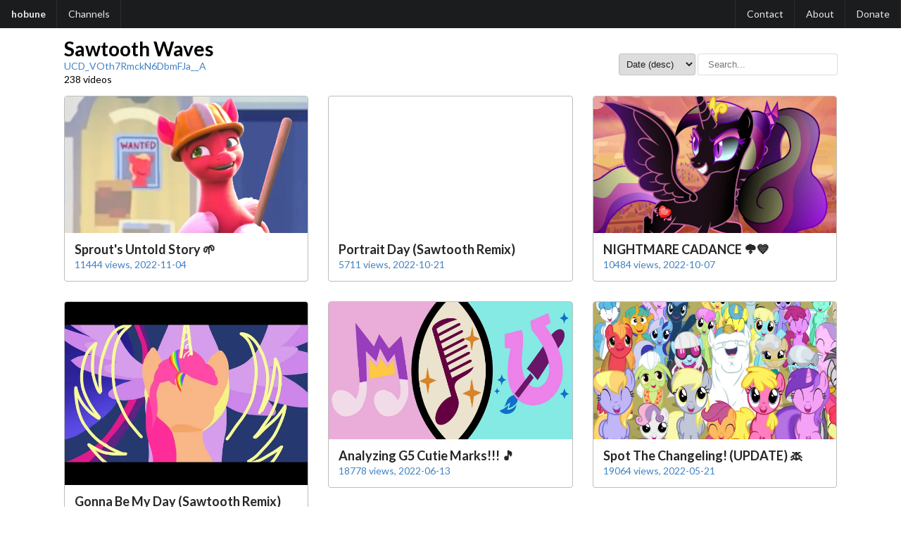

--- FILE ---
content_type: text/html; charset=UTF-8
request_url: https://hobune.stream/channels/UCD_VOth7RmckN6DbmFJa__A
body_size: 21788
content:
<!DOCTYPE html>
<html lang="en">
  <head>
    <link rel="icon" type="image/x-icon" href="/favicon.ico">
    <link rel="stylesheet" type="text/css" href="/hobune.css">
    <script src="/hobune.js"></script>
    <title>Sawtooth Waves - hobune</title>
    <meta name="viewport" content="width=device-width, initial-scale=1, shrink-to-fit=no">
    <meta charset="UTF-8">
    <meta name="description" content="Sawtooth Waves&#x27;s channel archive">
  </head>
  <body>
    <div class="header">
      <a href="/" class="item primary">
        hobune
      </a>
      <a href="/channels/" class="item">
        Channels
      </a>
      <span class="item grow"></span>
      <a href="/Contact" class="item right">Contact</a> <a href="/About" class="item">About</a> <a href="/Donate" class="item">Donate</a> 
    </div>
    <div class="container channels">
  <div class="head">
    <div class="title">
      <h1 style="display: inline-block;">Sawtooth Waves</h1>
      <p class="subtitle"><a href="https://www.youtube.com/channel/UCD_VOth7RmckN6DbmFJa__A">UCD_VOth7RmckN6DbmFJa__A</a><br>238 videos</p>
    </div>
    <div>
      <div>
        <select name="sort" class="sort" oninput="channelSort()">
          <option value="date-a">Date (asc)</option>
          <option value="date-" selected>Date (desc)</option>
          <option value="search-a">Name (asc)</option>
          <option value="search-">Name (desc)</option>
          <option value="views-a">Views (asc)</option>
          <option value="views-">Views (desc)</option>
        </select>
        <input type="text" class="search" oninput="channelSearch()" placeholder="Search...">
      </div>
    </div>
  </div>
  
  <div class="channels flex-grid">
    
                <div class="card searchable" data-search="Sprout&#x27;s Untold Story 🌱" data-date="20221104" data-views="11444">
                    <a href="/videos/_GcQWX-3pFo" class="inner">
                      <div class="image thumbnail">
                            <img loading="lazy" src="https://cdn.hobune.stream/files/channels-cdn/Sawtooth%20Waves%20%28UCD_VOth7RmckN6DbmFJa__A%29/20221104%20-%20Sprout%27s%20Untold%20Story%20%F0%9F%8C%B1%20-%20_GcQWX-3pFo.webp">
                      </div>
                      <div class="content">
                        <h3 class="title">Sprout&#x27;s Untold Story 🌱</h3>
                        <p>11444 views, 2022-11-04</p>
                      </div>
                    </a>
                </div>
                
                <div class="card searchable" data-search="Portrait Day (Sawtooth Remix)" data-date="20221021" data-views="5711">
                    <a href="/videos/-_yMl07kkAg" class="inner">
                      <div class="image thumbnail">
                            <img loading="lazy" src="https://cdn.hobune.stream/files/channels-cdn/Sawtooth%20Waves%20%28UCD_VOth7RmckN6DbmFJa__A%29/20221021%20-%20Portrait%20Day%20%28Sawtooth%20Remix%29%20-%20-_yMl07kkAg.webp">
                      </div>
                      <div class="content">
                        <h3 class="title">Portrait Day (Sawtooth Remix)</h3>
                        <p>5711 views, 2022-10-21</p>
                      </div>
                    </a>
                </div>
                
                <div class="card searchable" data-search="NIGHTMARE CADANCE 🌩️💙" data-date="20221007" data-views="10484">
                    <a href="/videos/xtGT477AvJU" class="inner">
                      <div class="image thumbnail">
                            <img loading="lazy" src="https://cdn.hobune.stream/files/channels-cdn/Sawtooth%20Waves%20%28UCD_VOth7RmckN6DbmFJa__A%29/20221007%20-%20NIGHTMARE%20CADANCE%20%F0%9F%8C%A9%EF%B8%8F%F0%9F%92%99%20-%20xtGT477AvJU.webp">
                      </div>
                      <div class="content">
                        <h3 class="title">NIGHTMARE CADANCE 🌩️💙</h3>
                        <p>10484 views, 2022-10-07</p>
                      </div>
                    </a>
                </div>
                
                <div class="card searchable" data-search="Gonna Be My Day (Sawtooth Remix)" data-date="20220709" data-views="18637">
                    <a href="/videos/ef6DlV8NIlg" class="inner">
                      <div class="image thumbnail">
                            <img loading="lazy" src="https://cdn.hobune.stream/files/channels-cdn/Sawtooth%20Waves%20%28UCD_VOth7RmckN6DbmFJa__A%29/20220709%20-%20Gonna%20Be%20My%20Day%20%28Sawtooth%20Remix%29%20-%20ef6DlV8NIlg.webp">
                      </div>
                      <div class="content">
                        <h3 class="title">Gonna Be My Day (Sawtooth Remix)</h3>
                        <p>18637 views, 2022-07-09</p>
                      </div>
                    </a>
                </div>
                
                <div class="card searchable" data-search="Analyzing G5 Cutie Marks!!! 🎵" data-date="20220613" data-views="18778">
                    <a href="/videos/kT7qoapTPFc" class="inner">
                      <div class="image thumbnail">
                            <img loading="lazy" src="https://cdn.hobune.stream/files/channels-cdn/Sawtooth%20Waves%20%28UCD_VOth7RmckN6DbmFJa__A%29/20220613%20-%20Analyzing%20G5%20Cutie%20Marks%21%21%21%20%F0%9F%8E%B5%20-%20kT7qoapTPFc.webp">
                      </div>
                      <div class="content">
                        <h3 class="title">Analyzing G5 Cutie Marks!!! 🎵</h3>
                        <p>18778 views, 2022-06-13</p>
                      </div>
                    </a>
                </div>
                
                <div class="card searchable" data-search="Spot The Changeling! (UPDATE) 🪰" data-date="20220521" data-views="19064">
                    <a href="/videos/9AAOKOko18I" class="inner">
                      <div class="image thumbnail">
                            <img loading="lazy" src="https://cdn.hobune.stream/files/channels-cdn/Sawtooth%20Waves%20%28UCD_VOth7RmckN6DbmFJa__A%29/20220521%20-%20Spot%20The%20Changeling%21%20%28UPDATE%29%20%F0%9F%AA%B0%20-%209AAOKOko18I.webp">
                      </div>
                      <div class="content">
                        <h3 class="title">Spot The Changeling! (UPDATE) 🪰</h3>
                        <p>19064 views, 2022-05-21</p>
                      </div>
                    </a>
                </div>
                
                <div class="card searchable" data-search="The Secrets of Sunny&#x27;s Lighthouse" data-date="20220506" data-views="12708">
                    <a href="/videos/lTBpmFsgn8A" class="inner">
                      <div class="image thumbnail">
                            <img loading="lazy" src="https://cdn.hobune.stream/files/channels-cdn/Sawtooth%20Waves%20%28UCD_VOth7RmckN6DbmFJa__A%29/20220506%20-%20The%20Secrets%20of%20Sunny%27s%20Lighthouse%20-%20lTBpmFsgn8A.webp">
                      </div>
                      <div class="content">
                        <h3 class="title">The Secrets of Sunny&#x27;s Lighthouse</h3>
                        <p>12708 views, 2022-05-06</p>
                      </div>
                    </a>
                </div>
                
                <div class="card searchable" data-search="What IS the Crystal Brighthouse? 💎" data-date="20220423" data-views="66841">
                    <a href="/videos/0D8wV1GrBPc" class="inner">
                      <div class="image thumbnail">
                            <img loading="lazy" src="https://cdn.hobune.stream/files/channels-cdn/Sawtooth%20Waves%20%28UCD_VOth7RmckN6DbmFJa__A%29/20220423%20-%20What%20IS%20the%20Crystal%20Brighthouse%20%F0%9F%92%8E%20-%200D8wV1GrBPc.webp">
                      </div>
                      <div class="content">
                        <h3 class="title">What IS the Crystal Brighthouse? 💎</h3>
                        <p>66841 views, 2022-04-23</p>
                      </div>
                    </a>
                </div>
                
                <div class="card searchable" data-search="Celestia&#x27;s DARK Secret 🍎" data-date="20220409" data-views="46425">
                    <a href="/videos/Ewwo8OX8XTI" class="inner">
                      <div class="image thumbnail">
                            <img loading="lazy" src="https://cdn.hobune.stream/files/channels-cdn/Sawtooth%20Waves%20%28UCD_VOth7RmckN6DbmFJa__A%29/20220409%20-%20Celestia%27s%20DARK%20Secret%20%F0%9F%8D%8E%20-%20Ewwo8OX8XTI.webp">
                      </div>
                      <div class="content">
                        <h3 class="title">Celestia&#x27;s DARK Secret 🍎</h3>
                        <p>46425 views, 2022-04-09</p>
                      </div>
                    </a>
                </div>
                
                <div class="card searchable" data-search="The TRUTH About Poison Joke ✿" data-date="20220325" data-views="58091">
                    <a href="/videos/g7Medm47g2Q" class="inner">
                      <div class="image thumbnail">
                            <img loading="lazy" src="https://cdn.hobune.stream/files/channels-cdn/Sawtooth%20Waves%20%28UCD_VOth7RmckN6DbmFJa__A%29/20220325%20-%20The%20TRUTH%20About%20Poison%20Joke%20%E2%9C%BF%20-%20g7Medm47g2Q.webp">
                      </div>
                      <div class="content">
                        <h3 class="title">The TRUTH About Poison Joke ✿</h3>
                        <p>58091 views, 2022-03-25</p>
                      </div>
                    </a>
                </div>
                
                <div class="card searchable" data-search="Mystery Changeling&#x27;s Identity REVEALED" data-date="20220312" data-views="7565">
                    <a href="/videos/-n0pw49RTNI" class="inner">
                      <div class="image thumbnail">
                            <img loading="lazy" src="https://cdn.hobune.stream/files/channels-cdn/Sawtooth%20Waves%20%28UCD_VOth7RmckN6DbmFJa__A%29/20220312%20-%20Mystery%20Changeling%27s%20Identity%20REVEALED%20-%20-n0pw49RTNI.webp">
                      </div>
                      <div class="content">
                        <h3 class="title">Mystery Changeling&#x27;s Identity REVEALED</h3>
                        <p>7565 views, 2022-03-12</p>
                      </div>
                    </a>
                </div>
                
                <div class="card searchable" data-search="🌙 Nightmare Moon: Time Traveler 🕓" data-date="20220228" data-views="42124">
                    <a href="/videos/-LVz-_-8vEc" class="inner">
                      <div class="image thumbnail">
                            <img loading="lazy" src="https://cdn.hobune.stream/files/channels-cdn/Sawtooth%20Waves%20%28UCD_VOth7RmckN6DbmFJa__A%29/20220228%20-%20%F0%9F%8C%99%20Nightmare%20Moon%20-%20Time%20Traveler%20%F0%9F%95%93%20-%20-LVz-_-8vEc.webp">
                      </div>
                      <div class="content">
                        <h3 class="title">🌙 Nightmare Moon: Time Traveler 🕓</h3>
                        <p>42124 views, 2022-02-28</p>
                      </div>
                    </a>
                </div>
                
                <div class="card searchable" data-search="Luna Was Reformed Without the Mane 6 🌙" data-date="20220218" data-views="10341">
                    <a href="/videos/6dTeSbirc7s" class="inner">
                      <div class="image thumbnail">
                            <img loading="lazy" src="https://cdn.hobune.stream/files/channels-cdn/Sawtooth%20Waves%20%28UCD_VOth7RmckN6DbmFJa__A%29/20220218%20-%20Luna%20Was%20Reformed%20Without%20the%20Mane%206%20%F0%9F%8C%99%20-%206dTeSbirc7s.webp">
                      </div>
                      <div class="content">
                        <h3 class="title">Luna Was Reformed Without the Mane 6 🌙</h3>
                        <p>10341 views, 2022-02-18</p>
                      </div>
                    </a>
                </div>
                
                <div class="card searchable" data-search="Did Celestia Free Nightmare Moon? 🌙" data-date="20220209" data-views="7714">
                    <a href="/videos/pCZM79V0MvE" class="inner">
                      <div class="image thumbnail">
                            <img loading="lazy" src="https://cdn.hobune.stream/files/channels-cdn/Sawtooth%20Waves%20%28UCD_VOth7RmckN6DbmFJa__A%29/20220209%20-%20Did%20Celestia%20Free%20Nightmare%20Moon%20%F0%9F%8C%99%20-%20pCZM79V0MvE.webp">
                      </div>
                      <div class="content">
                        <h3 class="title">Did Celestia Free Nightmare Moon? 🌙</h3>
                        <p>7714 views, 2022-02-09</p>
                      </div>
                    </a>
                </div>
                
                <div class="card searchable" data-search="[YTP] Unicorns Are Not Okay 🦄" data-date="20220205" data-views="4223">
                    <a href="/videos/fO0Gb8RKctM" class="inner">
                      <div class="image thumbnail">
                            <img loading="lazy" src="https://cdn.hobune.stream/files/channels-cdn/Sawtooth%20Waves%20%28UCD_VOth7RmckN6DbmFJa__A%29/20220205%20-%20%5BYTP%5D%20Unicorns%20Are%20Not%20Okay%20%F0%9F%A6%84%20-%20fO0Gb8RKctM.webp">
                      </div>
                      <div class="content">
                        <h3 class="title">[YTP] Unicorns Are Not Okay 🦄</h3>
                        <p>4223 views, 2022-02-05</p>
                      </div>
                    </a>
                </div>
                
                <div class="card searchable" data-search="Who Controls the Sun and Moon Now? ☀️🌙" data-date="20220128" data-views="2744">
                    <a href="/videos/JKksL04cyJs" class="inner">
                      <div class="image thumbnail">
                            <img loading="lazy" src="https://cdn.hobune.stream/files/channels-cdn/Sawtooth%20Waves%20%28UCD_VOth7RmckN6DbmFJa__A%29/20220128%20-%20Who%20Controls%20the%20Sun%20and%20Moon%20Now%20%E2%98%80%EF%B8%8F%F0%9F%8C%99%20-%20JKksL04cyJs.webp">
                      </div>
                      <div class="content">
                        <h3 class="title">Who Controls the Sun and Moon Now? ☀️🌙</h3>
                        <p>2744 views, 2022-01-28</p>
                      </div>
                    </a>
                </div>
                
                <div class="card searchable" data-search="The Future of Alicorns 🦄" data-date="20220115" data-views="9977">
                    <a href="/videos/YbH11cGG4jE" class="inner">
                      <div class="image thumbnail">
                            <img loading="lazy" src="https://cdn.hobune.stream/files/channels-cdn/Sawtooth%20Waves%20%28UCD_VOth7RmckN6DbmFJa__A%29/20220115%20-%20The%20Future%20of%20Alicorns%20%F0%9F%A6%84%20-%20YbH11cGG4jE.webp">
                      </div>
                      <div class="content">
                        <h3 class="title">The Future of Alicorns 🦄</h3>
                        <p>9977 views, 2022-01-15</p>
                      </div>
                    </a>
                </div>
                
                <div class="card searchable" data-search="I&#x27;ll Fly 🌩️🐢 (Sawtooth Remix)" data-date="20220107" data-views="1870">
                    <a href="/videos/1_QtNqxfuMk" class="inner">
                      <div class="image thumbnail">
                            <img loading="lazy" src="https://cdn.hobune.stream/files/channels-cdn/Sawtooth%20Waves%20%28UCD_VOth7RmckN6DbmFJa__A%29/20220107%20-%20I%27ll%20Fly%20%F0%9F%8C%A9%EF%B8%8F%F0%9F%90%A2%20%28Sawtooth%20Remix%29%20-%201_QtNqxfuMk.webp">
                      </div>
                      <div class="content">
                        <h3 class="title">I&#x27;ll Fly 🌩️🐢 (Sawtooth Remix)</h3>
                        <p>1870 views, 2022-01-07</p>
                      </div>
                    </a>
                </div>
                
                <div class="card searchable" data-search="The End of Hearth&#x27;s Warming 🎄" data-date="20211224" data-views="5319">
                    <a href="/videos/LNqPDUNzgfs" class="inner">
                      <div class="image thumbnail">
                            <img loading="lazy" src="https://cdn.hobune.stream/files/channels-cdn/Sawtooth%20Waves%20%28UCD_VOth7RmckN6DbmFJa__A%29/20211224%20-%20The%20End%20of%20Hearth%27s%20Warming%20%F0%9F%8E%84%20-%20LNqPDUNzgfs.webp">
                      </div>
                      <div class="content">
                        <h3 class="title">The End of Hearth&#x27;s Warming 🎄</h3>
                        <p>5319 views, 2021-12-24</p>
                      </div>
                    </a>
                </div>
                
                <div class="card searchable" data-search="The REAL Reason Scootaloo Can&#x27;t Fly" data-date="20211210" data-views="9783">
                    <a href="/videos/omvhMGMp2qA" class="inner">
                      <div class="image thumbnail">
                            <img loading="lazy" src="https://cdn.hobune.stream/files/channels-cdn/Sawtooth%20Waves%20%28UCD_VOth7RmckN6DbmFJa__A%29/20211210%20-%20The%20REAL%20Reason%20Scootaloo%20Can%27t%20Fly%20-%20omvhMGMp2qA.webp">
                      </div>
                      <div class="content">
                        <h3 class="title">The REAL Reason Scootaloo Can&#x27;t Fly</h3>
                        <p>9783 views, 2021-12-10</p>
                      </div>
                    </a>
                </div>
                
                <div class="card searchable" data-search="[YTP] Look at This Corn 🌽" data-date="20211205" data-views="3714">
                    <a href="/videos/K57AzrBXRP0" class="inner">
                      <div class="image thumbnail">
                            <img loading="lazy" src="https://cdn.hobune.stream/files/channels-cdn/Sawtooth%20Waves%20%28UCD_VOth7RmckN6DbmFJa__A%29/20211205%20-%20%5BYTP%5D%20Look%20at%20This%20Corn%20%F0%9F%8C%BD%20-%20K57AzrBXRP0.webp">
                      </div>
                      <div class="content">
                        <h3 class="title">[YTP] Look at This Corn 🌽</h3>
                        <p>3714 views, 2021-12-05</p>
                      </div>
                    </a>
                </div>
                
                <div class="card searchable" data-search="Starlight Invaded Apple Bloom&#x27;s Dream?" data-date="20211126" data-views="2093">
                    <a href="/videos/_hVj2HC2PiI" class="inner">
                      <div class="image thumbnail">
                            <img loading="lazy" src="https://cdn.hobune.stream/files/channels-cdn/Sawtooth%20Waves%20%28UCD_VOth7RmckN6DbmFJa__A%29/20211126%20-%20Starlight%20Invaded%20Apple%20Bloom%27s%20Dream%20-%20_hVj2HC2PiI.webp">
                      </div>
                      <div class="content">
                        <h3 class="title">Starlight Invaded Apple Bloom&#x27;s Dream?</h3>
                        <p>2093 views, 2021-11-26</p>
                      </div>
                    </a>
                </div>
                
                <div class="card searchable" data-search="Glowin&#x27; Up 🌸 (Sawtooth Remix)" data-date="20211119" data-views="3960">
                    <a href="/videos/uZz-YBzx8n8" class="inner">
                      <div class="image thumbnail">
                            <img loading="lazy" src="https://cdn.hobune.stream/files/channels-cdn/Sawtooth%20Waves%20%28UCD_VOth7RmckN6DbmFJa__A%29/20211119%20-%20Glowin%27%20Up%20%F0%9F%8C%B8%20%28Sawtooth%20Remix%29%20-%20uZz-YBzx8n8.webp">
                      </div>
                      <div class="content">
                        <h3 class="title">Glowin&#x27; Up 🌸 (Sawtooth Remix)</h3>
                        <p>3960 views, 2021-11-19</p>
                      </div>
                    </a>
                </div>
                
                <div class="card searchable" data-search="Twilight KILLED the Real Pinkie" data-date="20211106" data-views="43975">
                    <a href="/videos/rF-9Bjn1COE" class="inner">
                      <div class="image thumbnail">
                            <img loading="lazy" src="https://cdn.hobune.stream/files/channels-cdn/Sawtooth%20Waves%20%28UCD_VOth7RmckN6DbmFJa__A%29/20211106%20-%20Twilight%20KILLED%20the%20Real%20Pinkie%20-%20rF-9Bjn1COE.webp">
                      </div>
                      <div class="content">
                        <h3 class="title">Twilight KILLED the Real Pinkie</h3>
                        <p>43975 views, 2021-11-06</p>
                      </div>
                    </a>
                </div>
                
                <div class="card searchable" data-search="What Happened to Twilight?" data-date="20211022" data-views="24307">
                    <a href="/videos/lovjysipmpE" class="inner">
                      <div class="image thumbnail">
                            <img loading="lazy" src="https://cdn.hobune.stream/files/channels-cdn/Sawtooth%20Waves%20%28UCD_VOth7RmckN6DbmFJa__A%29/20211022%20-%20What%20Happened%20to%20Twilight%20-%20lovjysipmpE.webp">
                      </div>
                      <div class="content">
                        <h3 class="title">What Happened to Twilight?</h3>
                        <p>24307 views, 2021-10-22</p>
                      </div>
                    </a>
                </div>
                
                <div class="card searchable" data-search="Where Are the Windigos? ❄️" data-date="20211008" data-views="1244">
                    <a href="/videos/zQQlwJRq5Mo" class="inner">
                      <div class="image thumbnail">
                            <img loading="lazy" src="https://cdn.hobune.stream/files/channels-cdn/Sawtooth%20Waves%20%28UCD_VOth7RmckN6DbmFJa__A%29/20211008%20-%20Where%20Are%20the%20Windigos%20%E2%9D%84%EF%B8%8F%20-%20zQQlwJRq5Mo.webp">
                      </div>
                      <div class="content">
                        <h3 class="title">Where Are the Windigos? ❄️</h3>
                        <p>1244 views, 2021-10-08</p>
                      </div>
                    </a>
                </div>
                
                <div class="card searchable" data-search="The Future of Earth Ponies 🐴" data-date="20211001" data-views="8030">
                    <a href="/videos/2liqURR6w8g" class="inner">
                      <div class="image thumbnail">
                            <img loading="lazy" src="https://cdn.hobune.stream/files/channels-cdn/Sawtooth%20Waves%20%28UCD_VOth7RmckN6DbmFJa__A%29/20211001%20-%20The%20Future%20of%20Earth%20Ponies%20%F0%9F%90%B4%20-%202liqURR6w8g.webp">
                      </div>
                      <div class="content">
                        <h3 class="title">The Future of Earth Ponies 🐴</h3>
                        <p>8030 views, 2021-10-01</p>
                      </div>
                    </a>
                </div>
                
                <div class="card searchable" data-search="Starlight Attends Hive High 🌟" data-date="20210924" data-views="1331">
                    <a href="/videos/SQA9Zm6_Hp0" class="inner">
                      <div class="image thumbnail">
                            <img loading="lazy" src="https://cdn.hobune.stream/files/channels-cdn/Sawtooth%20Waves%20%28UCD_VOth7RmckN6DbmFJa__A%29/20210924%20-%20Starlight%20Attends%20Hive%20High%20%F0%9F%8C%9F%20-%20SQA9Zm6_Hp0.webp">
                      </div>
                      <div class="content">
                        <h3 class="title">Starlight Attends Hive High 🌟</h3>
                        <p>1331 views, 2021-09-24</p>
                      </div>
                    </a>
                </div>
                
                <div class="card searchable" data-search="Human Queen Chrysalis 🦇" data-date="20210917" data-views="28918">
                    <a href="/videos/UJowAtH5D2s" class="inner">
                      <div class="image thumbnail">
                            <img loading="lazy" src="https://cdn.hobune.stream/files/channels-cdn/Sawtooth%20Waves%20%28UCD_VOth7RmckN6DbmFJa__A%29/20210917%20-%20Human%20Queen%20Chrysalis%20%F0%9F%A6%87%20-%20UJowAtH5D2s.webp">
                      </div>
                      <div class="content">
                        <h3 class="title">Human Queen Chrysalis 🦇</h3>
                        <p>28918 views, 2021-09-17</p>
                      </div>
                    </a>
                </div>
                
                <div class="card searchable" data-search="If Discord Was a Human.." data-date="20210910" data-views="20719">
                    <a href="/videos/H31YB--O9CY" class="inner">
                      <div class="image thumbnail">
                            <img loading="lazy" src="https://cdn.hobune.stream/files/channels-cdn/Sawtooth%20Waves%20%28UCD_VOth7RmckN6DbmFJa__A%29/20210910%20-%20If%20Discord%20Was%20a%20Human..%20-%20H31YB--O9CY.webp">
                      </div>
                      <div class="content">
                        <h3 class="title">If Discord Was a Human..</h3>
                        <p>20719 views, 2021-09-10</p>
                      </div>
                    </a>
                </div>
                
                <div class="card searchable" data-search="Celestia&#x27;s Ballad (Sawtooth Remix)" data-date="20210903" data-views="5767">
                    <a href="/videos/AXGKSiCr4hk" class="inner">
                      <div class="image thumbnail">
                            <img loading="lazy" src="https://cdn.hobune.stream/files/channels-cdn/Sawtooth%20Waves%20%28UCD_VOth7RmckN6DbmFJa__A%29/20210903%20-%20Celestia%27s%20Ballad%20%28Sawtooth%20Remix%29%20-%20AXGKSiCr4hk.webp">
                      </div>
                      <div class="content">
                        <h3 class="title">Celestia&#x27;s Ballad (Sawtooth Remix)</h3>
                        <p>5767 views, 2021-09-03</p>
                      </div>
                    </a>
                </div>
                
                <div class="card searchable" data-search="The Other Sunset Shimmer 🌅" data-date="20210827" data-views="6785">
                    <a href="/videos/1s07J-BQR1E" class="inner">
                      <div class="image thumbnail">
                            <img loading="lazy" src="https://cdn.hobune.stream/files/channels-cdn/Sawtooth%20Waves%20%28UCD_VOth7RmckN6DbmFJa__A%29/20210827%20-%20The%20Other%20Sunset%20Shimmer%20%F0%9F%8C%85%20-%201s07J-BQR1E.webp">
                      </div>
                      <div class="content">
                        <h3 class="title">The Other Sunset Shimmer 🌅</h3>
                        <p>6785 views, 2021-08-27</p>
                      </div>
                    </a>
                </div>
                
                <div class="card searchable" data-search="Discord Visited the Human World" data-date="20210820" data-views="65846">
                    <a href="/videos/hpRcUVbOIrY" class="inner">
                      <div class="image thumbnail">
                            <img loading="lazy" src="https://cdn.hobune.stream/files/channels-cdn/Sawtooth%20Waves%20%28UCD_VOth7RmckN6DbmFJa__A%29/20210820%20-%20Discord%20Visited%20the%20Human%20World%20-%20hpRcUVbOIrY.webp">
                      </div>
                      <div class="content">
                        <h3 class="title">Discord Visited the Human World</h3>
                        <p>65846 views, 2021-08-20</p>
                      </div>
                    </a>
                </div>
                
                <div class="card searchable" data-search="Equestria&#x27;s Ladybug Mystery 🐞" data-date="20210806" data-views="86552">
                    <a href="/videos/Xj7lWsA8JVk" class="inner">
                      <div class="image thumbnail">
                            <img loading="lazy" src="https://cdn.hobune.stream/files/channels-cdn/Sawtooth%20Waves%20%28UCD_VOth7RmckN6DbmFJa__A%29/20210806%20-%20Equestria%27s%20Ladybug%20Mystery%20%F0%9F%90%9E%20-%20Xj7lWsA8JVk.webp">
                      </div>
                      <div class="content">
                        <h3 class="title">Equestria&#x27;s Ladybug Mystery 🐞</h3>
                        <p>86552 views, 2021-08-06</p>
                      </div>
                    </a>
                </div>
                
                <div class="card searchable" data-search="MLP&#x27;s Forgotten World" data-date="20210723" data-views="84738">
                    <a href="/videos/PVxAlbO60IU" class="inner">
                      <div class="image thumbnail">
                            <img loading="lazy" src="https://cdn.hobune.stream/files/channels-cdn/Sawtooth%20Waves%20%28UCD_VOth7RmckN6DbmFJa__A%29/20210723%20-%20MLP%27s%20Forgotten%20World%20-%20PVxAlbO60IU.webp">
                      </div>
                      <div class="content">
                        <h3 class="title">MLP&#x27;s Forgotten World</h3>
                        <p>84738 views, 2021-07-23</p>
                      </div>
                    </a>
                </div>
                
                <div class="card searchable" data-search="Solving Future Twilight&#x27;s Paradox ⌛✨" data-date="20210709" data-views="51274">
                    <a href="/videos/uwDqOu2AoQc" class="inner">
                      <div class="image thumbnail">
                            <img loading="lazy" src="https://cdn.hobune.stream/files/channels-cdn/Sawtooth%20Waves%20%28UCD_VOth7RmckN6DbmFJa__A%29/20210709%20-%20Solving%20Future%20Twilight%27s%20Paradox%20%E2%8C%9B%E2%9C%A8%20-%20uwDqOu2AoQc.jpg">
                      </div>
                      <div class="content">
                        <h3 class="title">Solving Future Twilight&#x27;s Paradox ⌛✨</h3>
                        <p>51274 views, 2021-07-09</p>
                      </div>
                    </a>
                </div>
                
                <div class="card searchable" data-search="How Chrysalis Took Over Equestria" data-date="20210618" data-views="73557">
                    <a href="/videos/vE81F5XYJVo" class="inner">
                      <div class="image thumbnail">
                            <img loading="lazy" src="https://cdn.hobune.stream/files/channels-cdn/Sawtooth%20Waves%20%28UCD_VOth7RmckN6DbmFJa__A%29/20210618%20-%20How%20Chrysalis%20Took%20Over%20Equestria%20-%20vE81F5XYJVo.webp">
                      </div>
                      <div class="content">
                        <h3 class="title">How Chrysalis Took Over Equestria</h3>
                        <p>73557 views, 2021-06-18</p>
                      </div>
                    </a>
                </div>
                
                <div class="card searchable" data-search="How Cadance and Shining Met 🛡️💙" data-date="20210604" data-views="142644">
                    <a href="/videos/z3Oz6h-Yzr8" class="inner">
                      <div class="image thumbnail">
                            <img loading="lazy" src="https://cdn.hobune.stream/files/channels-cdn/Sawtooth%20Waves%20%28UCD_VOth7RmckN6DbmFJa__A%29/20210604%20-%20How%20Cadance%20and%20Shining%20Met%20%F0%9F%9B%A1%EF%B8%8F%F0%9F%92%99%20-%20z3Oz6h-Yzr8.jpg">
                      </div>
                      <div class="content">
                        <h3 class="title">How Cadance and Shining Met 🛡️💙</h3>
                        <p>142644 views, 2021-06-04</p>
                      </div>
                    </a>
                </div>
                
                <div class="card searchable" data-search="Your Heart Is in Two Places (Sawtooth Remix)" data-date="20210528" data-views="42975">
                    <a href="/videos/6YmqkS-vihw" class="inner">
                      <div class="image thumbnail">
                            <img loading="lazy" src="https://cdn.hobune.stream/files/channels-cdn/Sawtooth%20Waves%20%28UCD_VOth7RmckN6DbmFJa__A%29/20210528%20-%20Your%20Heart%20Is%20in%20Two%20Places%20%28Sawtooth%20Remix%29%20-%206YmqkS-vihw.jpg">
                      </div>
                      <div class="content">
                        <h3 class="title">Your Heart Is in Two Places (Sawtooth Remix)</h3>
                        <p>42975 views, 2021-05-28</p>
                      </div>
                    </a>
                </div>
                
                <div class="card searchable" data-search="The Problem With Unicorns 🦄" data-date="20210521" data-views="147024">
                    <a href="/videos/Xnqo-VKK8pA" class="inner">
                      <div class="image thumbnail">
                            <img loading="lazy" src="https://cdn.hobune.stream/files/channels-cdn/Sawtooth%20Waves%20%28UCD_VOth7RmckN6DbmFJa__A%29/20210521%20-%20The%20Problem%20With%20Unicorns%20%F0%9F%A6%84%20-%20Xnqo-VKK8pA.jpg">
                      </div>
                      <div class="content">
                        <h3 class="title">The Problem With Unicorns 🦄</h3>
                        <p>147024 views, 2021-05-21</p>
                      </div>
                    </a>
                </div>
                
                <div class="card searchable" data-search="Rainbow Dash&#x27;s TRUE Father 🌩️" data-date="20210507" data-views="275313">
                    <a href="/videos/7fgfkucWv4I" class="inner">
                      <div class="image thumbnail">
                            <img loading="lazy" src="https://cdn.hobune.stream/files/channels-cdn/Sawtooth%20Waves%20%28UCD_VOth7RmckN6DbmFJa__A%29/20210507%20-%20Rainbow%20Dash%27s%20TRUE%20Father%20%F0%9F%8C%A9%EF%B8%8F%20-%207fgfkucWv4I.jpg">
                      </div>
                      <div class="content">
                        <h3 class="title">Rainbow Dash&#x27;s TRUE Father 🌩️</h3>
                        <p>275313 views, 2021-05-07</p>
                      </div>
                    </a>
                </div>
                
                <div class="card searchable" data-search="♜ Human Cozy Glow ♖" data-date="20210423" data-views="227286">
                    <a href="/videos/whZZdGaVoSw" class="inner">
                      <div class="image thumbnail">
                            <img loading="lazy" src="https://cdn.hobune.stream/files/channels-cdn/Sawtooth%20Waves%20%28UCD_VOth7RmckN6DbmFJa__A%29/20210423%20-%20%E2%99%9C%20Human%20Cozy%20Glow%20%E2%99%96%20-%20whZZdGaVoSw.jpg">
                      </div>
                      <div class="content">
                        <h3 class="title">♜ Human Cozy Glow ♖</h3>
                        <p>227286 views, 2021-04-23</p>
                      </div>
                    </a>
                </div>
                
                <div class="card searchable" data-search="Into the MLP Multiverse 🌀" data-date="20210409" data-views="243259">
                    <a href="/videos/ObEp3Bi1W04" class="inner">
                      <div class="image thumbnail">
                            <img loading="lazy" src="https://cdn.hobune.stream/files/channels-cdn/Sawtooth%20Waves%20%28UCD_VOth7RmckN6DbmFJa__A%29/20210409%20-%20Into%20the%20MLP%20Multiverse%20%F0%9F%8C%80%20-%20ObEp3Bi1W04.jpg">
                      </div>
                      <div class="content">
                        <h3 class="title">Into the MLP Multiverse 🌀</h3>
                        <p>243259 views, 2021-04-09</p>
                      </div>
                    </a>
                </div>
                
                <div class="card searchable" data-search="The Secret Alicorn Princess 🦄👑" data-date="20210326" data-views="303736">
                    <a href="/videos/dvY0xSHX1e4" class="inner">
                      <div class="image thumbnail">
                            <img loading="lazy" src="https://cdn.hobune.stream/files/channels-cdn/Sawtooth%20Waves%20%28UCD_VOth7RmckN6DbmFJa__A%29/20210326%20-%20The%20Secret%20Alicorn%20Princess%20%F0%9F%A6%84%F0%9F%91%91%20-%20dvY0xSHX1e4.jpg">
                      </div>
                      <div class="content">
                        <h3 class="title">The Secret Alicorn Princess 🦄👑</h3>
                        <p>303736 views, 2021-03-26</p>
                      </div>
                    </a>
                </div>
                
                <div class="card searchable" data-search="Princess Cadance&#x27;s Past 💙" data-date="20210312" data-views="473626">
                    <a href="/videos/a4a7_53Yg_Y" class="inner">
                      <div class="image thumbnail">
                            <img loading="lazy" src="https://cdn.hobune.stream/files/channels-cdn/Sawtooth%20Waves%20%28UCD_VOth7RmckN6DbmFJa__A%29/20210312%20-%20Princess%20Cadance%27s%20Past%20%F0%9F%92%99%20-%20a4a7_53Yg_Y.jpg">
                      </div>
                      <div class="content">
                        <h3 class="title">Princess Cadance&#x27;s Past 💙</h3>
                        <p>473626 views, 2021-03-12</p>
                      </div>
                    </a>
                </div>
                
                <div class="card searchable" data-search="How Does the Portal Work? 🌀" data-date="20210226" data-views="443765">
                    <a href="/videos/dFV_sNZJ7jc" class="inner">
                      <div class="image thumbnail">
                            <img loading="lazy" src="https://cdn.hobune.stream/files/channels-cdn/Sawtooth%20Waves%20%28UCD_VOth7RmckN6DbmFJa__A%29/20210226%20-%20How%20Does%20the%20Portal%20Work%20%F0%9F%8C%80%20-%20dFV_sNZJ7jc.jpg">
                      </div>
                      <div class="content">
                        <h3 class="title">How Does the Portal Work? 🌀</h3>
                        <p>443765 views, 2021-02-26</p>
                      </div>
                    </a>
                </div>
                
                <div class="card searchable" data-search="Pinkie Pie&#x27;s Clone 🎈🎈" data-date="20210212" data-views="262705">
                    <a href="/videos/prD4Y7Y_cks" class="inner">
                      <div class="image thumbnail">
                            <img loading="lazy" src="https://cdn.hobune.stream/files/channels-cdn/Sawtooth%20Waves%20%28UCD_VOth7RmckN6DbmFJa__A%29/20210212%20-%20Pinkie%20Pie%27s%20Clone%20%F0%9F%8E%88%F0%9F%8E%88%20-%20prD4Y7Y_cks.jpg">
                      </div>
                      <div class="content">
                        <h3 class="title">Pinkie Pie&#x27;s Clone 🎈🎈</h3>
                        <p>262705 views, 2021-02-12</p>
                      </div>
                    </a>
                </div>
                
                <div class="card searchable" data-search="🌅 Sunset Shimmer&#x27;s BIGGEST mistake..." data-date="20210129" data-views="376163">
                    <a href="/videos/B21bTilpVWA" class="inner">
                      <div class="image thumbnail">
                            <img loading="lazy" src="https://cdn.hobune.stream/files/channels-cdn/Sawtooth%20Waves%20%28UCD_VOth7RmckN6DbmFJa__A%29/20210129%20-%20%F0%9F%8C%85%20Sunset%20Shimmer%27s%20BIGGEST%20mistake...%20-%20B21bTilpVWA.jpg">
                      </div>
                      <div class="content">
                        <h3 class="title">🌅 Sunset Shimmer&#x27;s BIGGEST mistake...</h3>
                        <p>376163 views, 2021-01-29</p>
                      </div>
                    </a>
                </div>
                
                <div class="card searchable" data-search="Finally Solving the Royal Guard 🛡️" data-date="20210115" data-views="322877">
                    <a href="/videos/8q7_nhdIqBE" class="inner">
                      <div class="image thumbnail">
                            <img loading="lazy" src="https://cdn.hobune.stream/files/channels-cdn/Sawtooth%20Waves%20%28UCD_VOth7RmckN6DbmFJa__A%29/20210115%20-%20Finally%20Solving%20the%20Royal%20Guard%20%F0%9F%9B%A1%EF%B8%8F%20-%208q7_nhdIqBE.jpg">
                      </div>
                      <div class="content">
                        <h3 class="title">Finally Solving the Royal Guard 🛡️</h3>
                        <p>322877 views, 2021-01-15</p>
                      </div>
                    </a>
                </div>
                
                <div class="card searchable" data-search="Flurry&#x27;s Part ❄️💙 (feat. Vylet Pony) [PMV]" data-date="20210101" data-views="374795">
                    <a href="/videos/trP1t8dSMg8" class="inner">
                      <div class="image thumbnail">
                            <img loading="lazy" src="https://cdn.hobune.stream/files/channels-cdn/Sawtooth%20Waves%20%28UCD_VOth7RmckN6DbmFJa__A%29/20210101%20-%20Flurry%27s%20Part%20%E2%9D%84%EF%B8%8F%F0%9F%92%99%20%28feat.%20Vylet%20Pony%29%20%5BPMV%5D%20-%20trP1t8dSMg8.webp">
                      </div>
                      <div class="content">
                        <h3 class="title">Flurry&#x27;s Part ❄️💙 (feat. Vylet Pony) [PMV]</h3>
                        <p>374795 views, 2021-01-01</p>
                      </div>
                    </a>
                </div>
                
                <div class="card searchable" data-search="Sunburst&#x27;s Secret Mission ☀️" data-date="20201226" data-views="418057">
                    <a href="/videos/4S9bPIitqnU" class="inner">
                      <div class="image thumbnail">
                            <img loading="lazy" src="https://cdn.hobune.stream/files/channels-cdn/Sawtooth%20Waves%20%28UCD_VOth7RmckN6DbmFJa__A%29/20201226%20-%20Sunburst%27s%20Secret%20Mission%20%E2%98%80%EF%B8%8F%20-%204S9bPIitqnU.jpg">
                      </div>
                      <div class="content">
                        <h3 class="title">Sunburst&#x27;s Secret Mission ☀️</h3>
                        <p>418057 views, 2020-12-26</p>
                      </div>
                    </a>
                </div>
                
                <div class="card searchable" data-search="Happy Hearth&#x27;s Warming!!!" data-date="20201218" data-views="66435">
                    <a href="/videos/cXvjClr_KxU" class="inner">
                      <div class="image thumbnail">
                            <img loading="lazy" src="https://cdn.hobune.stream/files/channels-cdn/Sawtooth%20Waves%20%28UCD_VOth7RmckN6DbmFJa__A%29/20201218%20-%20Happy%20Hearth%27s%20Warming%21%21%21%20-%20cXvjClr_KxU.webp">
                      </div>
                      <div class="content">
                        <h3 class="title">Happy Hearth&#x27;s Warming!!!</h3>
                        <p>66435 views, 2020-12-18</p>
                      </div>
                    </a>
                </div>
                
                <div class="card searchable" data-search="Flawless (Sawtooth Remix)" data-date="20201211" data-views="103246">
                    <a href="/videos/_EO1_kxmC7E" class="inner">
                      <div class="image thumbnail">
                            <img loading="lazy" src="https://cdn.hobune.stream/files/channels-cdn/Sawtooth%20Waves%20%28UCD_VOth7RmckN6DbmFJa__A%29/20201211%20-%20Flawless%20%28Sawtooth%20Remix%29%20-%20_EO1_kxmC7E.webp">
                      </div>
                      <div class="content">
                        <h3 class="title">Flawless (Sawtooth Remix)</h3>
                        <p>103246 views, 2020-12-11</p>
                      </div>
                    </a>
                </div>
                
                <div class="card searchable" data-search="Sunset Shimmer&#x27;s Brother ☀️" data-date="20201204" data-views="633804">
                    <a href="/videos/_Quc0IfuVrQ" class="inner">
                      <div class="image thumbnail">
                            <img loading="lazy" src="https://cdn.hobune.stream/files/channels-cdn/Sawtooth%20Waves%20%28UCD_VOth7RmckN6DbmFJa__A%29/20201204%20-%20Sunset%20Shimmer%27s%20Brother%20%E2%98%80%EF%B8%8F%20-%20_Quc0IfuVrQ.jpg">
                      </div>
                      <div class="content">
                        <h3 class="title">Sunset Shimmer&#x27;s Brother ☀️</h3>
                        <p>633804 views, 2020-12-04</p>
                      </div>
                    </a>
                </div>
                
                <div class="card searchable" data-search="If Sunset Shimmer wasn&#x27;t Defeated ☀️" data-date="20201120" data-views="521198">
                    <a href="/videos/5b3Wjqtrkyk" class="inner">
                      <div class="image thumbnail">
                            <img loading="lazy" src="https://cdn.hobune.stream/files/channels-cdn/Sawtooth%20Waves%20%28UCD_VOth7RmckN6DbmFJa__A%29/20201120%20-%20If%20Sunset%20Shimmer%20wasn%27t%20Defeated%20%E2%98%80%EF%B8%8F%20-%205b3Wjqtrkyk.jpg">
                      </div>
                      <div class="content">
                        <h3 class="title">If Sunset Shimmer wasn&#x27;t Defeated ☀️</h3>
                        <p>521198 views, 2020-11-20</p>
                      </div>
                    </a>
                </div>
                
                <div class="card searchable" data-search="Flurry Heart&#x27;s Future ❄️💙" data-date="20201106" data-views="1377906">
                    <a href="/videos/8myxZhOHMo8" class="inner">
                      <div class="image thumbnail">
                            <img loading="lazy" src="https://cdn.hobune.stream/files/channels-cdn/Sawtooth%20Waves%20%28UCD_VOth7RmckN6DbmFJa__A%29/20201106%20-%20Flurry%20Heart%27s%20Future%20%E2%9D%84%EF%B8%8F%F0%9F%92%99%20-%208myxZhOHMo8.jpg">
                      </div>
                      <div class="content">
                        <h3 class="title">Flurry Heart&#x27;s Future ❄️💙</h3>
                        <p>1377906 views, 2020-11-06</p>
                      </div>
                    </a>
                </div>
                
                <div class="card searchable" data-search="How Sombra Lost his Wings 💎" data-date="20201023" data-views="872088">
                    <a href="/videos/RcAPQZSrB7k" class="inner">
                      <div class="image thumbnail">
                            <img loading="lazy" src="https://cdn.hobune.stream/files/channels-cdn/Sawtooth%20Waves%20%28UCD_VOth7RmckN6DbmFJa__A%29/20201023%20-%20How%20Sombra%20Lost%20his%20Wings%20%F0%9F%92%8E%20-%20RcAPQZSrB7k.jpg">
                      </div>
                      <div class="content">
                        <h3 class="title">How Sombra Lost his Wings 💎</h3>
                        <p>872088 views, 2020-10-23</p>
                      </div>
                    </a>
                </div>
                
                <div class="card searchable" data-search="HAPPY NIGHTMARE NIGHT... month" data-date="20201016" data-views="105892">
                    <a href="/videos/_tihDcBg1Ss" class="inner">
                      <div class="image thumbnail">
                            <img loading="lazy" src="https://cdn.hobune.stream/files/channels-cdn/Sawtooth%20Waves%20%28UCD_VOth7RmckN6DbmFJa__A%29/20201016%20-%20HAPPY%20NIGHTMARE%20NIGHT...%20month%20-%20_tihDcBg1Ss.jpg">
                      </div>
                      <div class="content">
                        <h3 class="title">HAPPY NIGHTMARE NIGHT... month</h3>
                        <p>105892 views, 2020-10-16</p>
                      </div>
                    </a>
                </div>
                
                <div class="card searchable" data-search="Finally Solving the Alicorn Amulet" data-date="20201002" data-views="560910">
                    <a href="/videos/YT04rUedDhM" class="inner">
                      <div class="image thumbnail">
                            <img loading="lazy" src="https://cdn.hobune.stream/files/channels-cdn/Sawtooth%20Waves%20%28UCD_VOth7RmckN6DbmFJa__A%29/20201002%20-%20Finally%20Solving%20the%20Alicorn%20Amulet%20-%20YT04rUedDhM.jpg">
                      </div>
                      <div class="content">
                        <h3 class="title">Finally Solving the Alicorn Amulet</h3>
                        <p>560910 views, 2020-10-02</p>
                      </div>
                    </a>
                </div>
                
                <div class="card searchable" data-search="My Past is Not Today (Sawtooth Remix)" data-date="20200926" data-views="140264">
                    <a href="/videos/cnQ_FmpsRj8" class="inner">
                      <div class="image thumbnail">
                            <img loading="lazy" src="https://cdn.hobune.stream/files/channels-cdn/Sawtooth%20Waves%20%28UCD_VOth7RmckN6DbmFJa__A%29/20200926%20-%20My%20Past%20is%20Not%20Today%20%28Sawtooth%20Remix%29%20-%20cnQ_FmpsRj8.jpg">
                      </div>
                      <div class="content">
                        <h3 class="title">My Past is Not Today (Sawtooth Remix)</h3>
                        <p>140264 views, 2020-09-26</p>
                      </div>
                    </a>
                </div>
                
                <div class="card searchable" data-search="Finally Solving Alicorns 🦄" data-date="20200918" data-views="1270436">
                    <a href="/videos/EirYSKoWRfc" class="inner">
                      <div class="image thumbnail">
                            <img loading="lazy" src="https://cdn.hobune.stream/files/channels-cdn/Sawtooth%20Waves%20%28UCD_VOth7RmckN6DbmFJa__A%29/20200918%20-%20Finally%20Solving%20Alicorns%20%F0%9F%A6%84%20-%20EirYSKoWRfc.jpg">
                      </div>
                      <div class="content">
                        <h3 class="title">Finally Solving Alicorns 🦄</h3>
                        <p>1270436 views, 2020-09-18</p>
                      </div>
                    </a>
                </div>
                
                <div class="card searchable" data-search="Starlight&#x27;s Multiverse ✨" data-date="20200904" data-views="254511">
                    <a href="/videos/-xiVkhNBgK8" class="inner">
                      <div class="image thumbnail">
                            <img loading="lazy" src="https://cdn.hobune.stream/files/channels-cdn/Sawtooth%20Waves%20%28UCD_VOth7RmckN6DbmFJa__A%29/20200904%20-%20Starlight%27s%20Multiverse%20%E2%9C%A8%20-%20-xiVkhNBgK8.jpg">
                      </div>
                      <div class="content">
                        <h3 class="title">Starlight&#x27;s Multiverse ✨</h3>
                        <p>254511 views, 2020-09-04</p>
                      </div>
                    </a>
                </div>
                
                <div class="card searchable" data-search="Who are Luster Dawn&#x27;s Parents? 🌅" data-date="20200821" data-views="1083375">
                    <a href="/videos/h4-L0tJENJ8" class="inner">
                      <div class="image thumbnail">
                            <img loading="lazy" src="https://cdn.hobune.stream/files/channels-cdn/Sawtooth%20Waves%20%28UCD_VOth7RmckN6DbmFJa__A%29/20200821%20-%20Who%20are%20Luster%20Dawn%27s%20Parents%20%F0%9F%8C%85%20-%20h4-L0tJENJ8.jpg">
                      </div>
                      <div class="content">
                        <h3 class="title">Who are Luster Dawn&#x27;s Parents? 🌅</h3>
                        <p>1083375 views, 2020-08-21</p>
                      </div>
                    </a>
                </div>
                
                <div class="card searchable" data-search="Reforming Tirek" data-date="20200807" data-views="767069">
                    <a href="/videos/RzXVtB_yvwM" class="inner">
                      <div class="image thumbnail">
                            <img loading="lazy" src="https://cdn.hobune.stream/files/channels-cdn/Sawtooth%20Waves%20%28UCD_VOth7RmckN6DbmFJa__A%29/20200807%20-%20Reforming%20Tirek%20-%20RzXVtB_yvwM.jpg">
                      </div>
                      <div class="content">
                        <h3 class="title">Reforming Tirek</h3>
                        <p>767069 views, 2020-08-07</p>
                      </div>
                    </a>
                </div>
                
                <div class="card searchable" data-search="♜ Reforming Cozy Glow ♖" data-date="20200724" data-views="1155142">
                    <a href="/videos/ZbG5mh4o8b8" class="inner">
                      <div class="image thumbnail">
                            <img loading="lazy" src="https://cdn.hobune.stream/files/channels-cdn/Sawtooth%20Waves%20%28UCD_VOth7RmckN6DbmFJa__A%29/20200724%20-%20%E2%99%9C%20Reforming%20Cozy%20Glow%20%E2%99%96%20-%20ZbG5mh4o8b8.jpg">
                      </div>
                      <div class="content">
                        <h3 class="title">♜ Reforming Cozy Glow ♖</h3>
                        <p>1155142 views, 2020-07-24</p>
                      </div>
                    </a>
                </div>
                
                <div class="card searchable" data-search="Reforming Chrysalis 🦋" data-date="20200710" data-views="1466472">
                    <a href="/videos/Dr6srh4UwFg" class="inner">
                      <div class="image thumbnail">
                            <img loading="lazy" src="https://cdn.hobune.stream/files/channels-cdn/Sawtooth%20Waves%20%28UCD_VOth7RmckN6DbmFJa__A%29/20200710%20-%20Reforming%20Chrysalis%20%F0%9F%A6%8B%20-%20Dr6srh4UwFg.jpg">
                      </div>
                      <div class="content">
                        <h3 class="title">Reforming Chrysalis 🦋</h3>
                        <p>1466472 views, 2020-07-10</p>
                      </div>
                    </a>
                </div>
                
                <div class="card searchable" data-search="Finally Solving Pinkie Pie 🎈" data-date="20200626" data-views="520388">
                    <a href="/videos/6NHdTswd4yM" class="inner">
                      <div class="image thumbnail">
                            <img loading="lazy" src="https://cdn.hobune.stream/files/channels-cdn/Sawtooth%20Waves%20%28UCD_VOth7RmckN6DbmFJa__A%29/20200626%20-%20Finally%20Solving%20Pinkie%20Pie%20%F0%9F%8E%88%20-%206NHdTswd4yM.jpg">
                      </div>
                      <div class="content">
                        <h3 class="title">Finally Solving Pinkie Pie 🎈</h3>
                        <p>520388 views, 2020-06-26</p>
                      </div>
                    </a>
                </div>
                
                <div class="card searchable" data-search="The Changeling Conspiracy" data-date="20200612" data-views="526309">
                    <a href="/videos/YZva4bQKiHk" class="inner">
                      <div class="image thumbnail">
                            <img loading="lazy" src="https://cdn.hobune.stream/files/channels-cdn/Sawtooth%20Waves%20%28UCD_VOth7RmckN6DbmFJa__A%29/20200612%20-%20The%20Changeling%20Conspiracy%20-%20YZva4bQKiHk.jpg">
                      </div>
                      <div class="content">
                        <h3 class="title">The Changeling Conspiracy</h3>
                        <p>526309 views, 2020-06-12</p>
                      </div>
                    </a>
                </div>
                
                <div class="card searchable" data-search="To The Skies (Feat. Chi-Chi) [PMV]" data-date="20200605" data-views="207819">
                    <a href="/videos/282Api7bpE0" class="inner">
                      <div class="image thumbnail">
                            <img loading="lazy" src="https://cdn.hobune.stream/files/channels-cdn/Sawtooth%20Waves%20%28UCD_VOth7RmckN6DbmFJa__A%29/20200605%20-%20To%20The%20Skies%20%28Feat.%20Chi-Chi%29%20%5BPMV%5D%20-%20282Api7bpE0.jpg">
                      </div>
                      <div class="content">
                        <h3 class="title">To The Skies (Feat. Chi-Chi) [PMV]</h3>
                        <p>207819 views, 2020-06-05</p>
                      </div>
                    </a>
                </div>
                
                <div class="card searchable" data-search="Freeing Chrysalis From Stone" data-date="20200529" data-views="583089">
                    <a href="/videos/rKq8cVXWXV4" class="inner">
                      <div class="image thumbnail">
                            <img loading="lazy" src="https://cdn.hobune.stream/files/channels-cdn/Sawtooth%20Waves%20%28UCD_VOth7RmckN6DbmFJa__A%29/20200529%20-%20Freeing%20Chrysalis%20From%20Stone%20-%20rKq8cVXWXV4.jpg">
                      </div>
                      <div class="content">
                        <h3 class="title">Freeing Chrysalis From Stone</h3>
                        <p>583089 views, 2020-05-29</p>
                      </div>
                    </a>
                </div>
                
                <div class="card searchable" data-search="Twilight is a DICTATOR" data-date="20200515" data-views="919650">
                    <a href="/videos/AP1ym0-hRr4" class="inner">
                      <div class="image thumbnail">
                            <img loading="lazy" src="https://cdn.hobune.stream/files/channels-cdn/Sawtooth%20Waves%20%28UCD_VOth7RmckN6DbmFJa__A%29/20200515%20-%20Twilight%20is%20a%20DICTATOR%20-%20AP1ym0-hRr4.jpg">
                      </div>
                      <div class="content">
                        <h3 class="title">Twilight is a DICTATOR</h3>
                        <p>919650 views, 2020-05-15</p>
                      </div>
                    </a>
                </div>
                
                <div class="card searchable" data-search="I am Sawtooth Waves" data-date="20200508" data-views="412919">
                    <a href="/videos/k1_Cc9H-3YQ" class="inner">
                      <div class="image thumbnail">
                            <img loading="lazy" src="https://cdn.hobune.stream/files/channels-cdn/Sawtooth%20Waves%20%28UCD_VOth7RmckN6DbmFJa__A%29/20200508%20-%20I%20am%20Sawtooth%20Waves%20-%20k1_Cc9H-3YQ.jpg">
                      </div>
                      <div class="content">
                        <h3 class="title">I am Sawtooth Waves</h3>
                        <p>412919 views, 2020-05-08</p>
                      </div>
                    </a>
                </div>
                
                <div class="card searchable" data-search="Alicorn Shining Armor 🛡️✨" data-date="20200501" data-views="1495250">
                    <a href="/videos/UDqNl6vVomE" class="inner">
                      <div class="image thumbnail">
                            <img loading="lazy" src="https://cdn.hobune.stream/files/channels-cdn/Sawtooth%20Waves%20%28UCD_VOth7RmckN6DbmFJa__A%29/20200501%20-%20Alicorn%20Shining%20Armor%20%F0%9F%9B%A1%EF%B8%8F%E2%9C%A8%20-%20UDqNl6vVomE.jpg">
                      </div>
                      <div class="content">
                        <h3 class="title">Alicorn Shining Armor 🛡️✨</h3>
                        <p>1495250 views, 2020-05-01</p>
                      </div>
                    </a>
                </div>
                
                <div class="card searchable" data-search="Finally Solving Flurry Heart ❄️💙" data-date="20200417" data-views="3149263">
                    <a href="/videos/pLFqrPp8jGw" class="inner">
                      <div class="image thumbnail">
                            <img loading="lazy" src="https://cdn.hobune.stream/files/channels-cdn/Sawtooth%20Waves%20%28UCD_VOth7RmckN6DbmFJa__A%29/20200417%20-%20Finally%20Solving%20Flurry%20Heart%20%E2%9D%84%EF%B8%8F%F0%9F%92%99%20-%20pLFqrPp8jGw.jpg">
                      </div>
                      <div class="content">
                        <h3 class="title">Finally Solving Flurry Heart ❄️💙</h3>
                        <p>3149263 views, 2020-04-17</p>
                      </div>
                    </a>
                </div>
                
                <div class="card searchable" data-search="CELESTIA released Nightmare Moon?!" data-date="20200403" data-views="550440">
                    <a href="/videos/xB8Cg03Hy8Y" class="inner">
                      <div class="image thumbnail">
                            <img loading="lazy" src="https://cdn.hobune.stream/files/channels-cdn/Sawtooth%20Waves%20%28UCD_VOth7RmckN6DbmFJa__A%29/20200403%20-%20CELESTIA%20released%20Nightmare%20Moon%21%20-%20xB8Cg03Hy8Y.jpg">
                      </div>
                      <div class="content">
                        <h3 class="title">CELESTIA released Nightmare Moon?!</h3>
                        <p>550440 views, 2020-04-03</p>
                      </div>
                    </a>
                </div>
                
                <div class="card searchable" data-search="Wait, who&#x27;s walking in dreams now?" data-date="20200320" data-views="639033">
                    <a href="/videos/FYf2Kx47zJE" class="inner">
                      <div class="image thumbnail">
                            <img loading="lazy" src="https://cdn.hobune.stream/files/channels-cdn/Sawtooth%20Waves%20%28UCD_VOth7RmckN6DbmFJa__A%29/20200320%20-%20Wait%2C%20who%27s%20walking%20in%20dreams%20now%20-%20FYf2Kx47zJE.jpg">
                      </div>
                      <div class="content">
                        <h3 class="title">Wait, who&#x27;s walking in dreams now?</h3>
                        <p>639033 views, 2020-03-20</p>
                      </div>
                    </a>
                </div>
                
                <div class="card searchable" data-search="The Magic of Friendship Grows (Sawtooth Remix)" data-date="20200313" data-views="363466">
                    <a href="/videos/RYwp6a9yqSo" class="inner">
                      <div class="image thumbnail">
                            <img loading="lazy" src="https://cdn.hobune.stream/files/channels-cdn/Sawtooth%20Waves%20%28UCD_VOth7RmckN6DbmFJa__A%29/20200313%20-%20The%20Magic%20of%20Friendship%20Grows%20%28Sawtooth%20Remix%29%20-%20RYwp6a9yqSo.jpg">
                      </div>
                      <div class="content">
                        <h3 class="title">The Magic of Friendship Grows (Sawtooth Remix)</h3>
                        <p>363466 views, 2020-03-13</p>
                      </div>
                    </a>
                </div>
                
                <div class="card searchable" data-search="Why Celestia Turned into DAYBREAKER" data-date="20200306" data-views="1009019">
                    <a href="/videos/5VSsz7R8jxA" class="inner">
                      <div class="image thumbnail">
                            <img loading="lazy" src="https://cdn.hobune.stream/files/channels-cdn/Sawtooth%20Waves%20%28UCD_VOth7RmckN6DbmFJa__A%29/20200306%20-%20Why%20Celestia%20Turned%20into%20DAYBREAKER%20-%205VSsz7R8jxA.jpg">
                      </div>
                      <div class="content">
                        <h3 class="title">Why Celestia Turned into DAYBREAKER</h3>
                        <p>1009019 views, 2020-03-06</p>
                      </div>
                    </a>
                </div>
                
                <div class="card searchable" data-search="No One&#x27;s Ever Really Gone..." data-date="20200221" data-views="987290">
                    <a href="/videos/9hhPWBHSriQ" class="inner">
                      <div class="image thumbnail">
                            <img loading="lazy" src="https://cdn.hobune.stream/files/channels-cdn/Sawtooth%20Waves%20%28UCD_VOth7RmckN6DbmFJa__A%29/20200221%20-%20No%20One%27s%20Ever%20Really%20Gone...%20-%209hhPWBHSriQ.jpg">
                      </div>
                      <div class="content">
                        <h3 class="title">No One&#x27;s Ever Really Gone...</h3>
                        <p>987290 views, 2020-02-21</p>
                      </div>
                    </a>
                </div>
                
                <div class="card searchable" data-search="Unlocking Grogar&#x27;s True Past" data-date="20200207" data-views="515351">
                    <a href="/videos/IWSt9-CrmfM" class="inner">
                      <div class="image thumbnail">
                            <img loading="lazy" src="https://cdn.hobune.stream/files/channels-cdn/Sawtooth%20Waves%20%28UCD_VOth7RmckN6DbmFJa__A%29/20200207%20-%20Unlocking%20Grogar%27s%20True%20Past%20-%20IWSt9-CrmfM.jpg">
                      </div>
                      <div class="content">
                        <h3 class="title">Unlocking Grogar&#x27;s True Past</h3>
                        <p>515351 views, 2020-02-07</p>
                      </div>
                    </a>
                </div>
                
                <div class="card searchable" data-search="Did Grogar Bail Out Nightmare Moon?" data-date="20190831" data-views="503684">
                    <a href="/videos/dEhQM8zCUYQ" class="inner">
                      <div class="image thumbnail">
                            <img loading="lazy" src="https://cdn.hobune.stream/files/channels-cdn/Sawtooth%20Waves%20%28UCD_VOth7RmckN6DbmFJa__A%29/20190831%20-%20Did%20Grogar%20Bail%20Out%20Nightmare%20Moon%20-%20dEhQM8zCUYQ.webp">
                      </div>
                      <div class="content">
                        <h3 class="title">Did Grogar Bail Out Nightmare Moon?</h3>
                        <p>503684 views, 2019-08-31</p>
                      </div>
                    </a>
                </div>
                
                <div class="card searchable" data-search="A New Pair of Wings Remix (feat. Vylet Pony) [PMV]" data-date="20190821" data-views="247704">
                    <a href="/videos/DPOvuV6llJs" class="inner">
                      <div class="image thumbnail">
                            <img loading="lazy" src="https://cdn.hobune.stream/files/channels-cdn/Sawtooth%20Waves%20%28UCD_VOth7RmckN6DbmFJa__A%29/20190821%20-%20A%20New%20Pair%20of%20Wings%20Remix%20%28feat.%20Vylet%20Pony%29%20%5BPMV%5D%20-%20DPOvuV6llJs.webp">
                      </div>
                      <div class="content">
                        <h3 class="title">A New Pair of Wings Remix (feat. Vylet Pony) [PMV]</h3>
                        <p>247704 views, 2019-08-21</p>
                      </div>
                    </a>
                </div>
                
                <div class="card searchable" data-search="How Discord Came to Be" data-date="20190723" data-views="820052">
                    <a href="/videos/cAqYTjovXo8" class="inner">
                      <div class="image thumbnail">
                            <img loading="lazy" src="https://cdn.hobune.stream/files/channels-cdn/Sawtooth%20Waves%20%28UCD_VOth7RmckN6DbmFJa__A%29/20190723%20-%20How%20Discord%20Came%20to%20Be%20-%20cAqYTjovXo8.webp">
                      </div>
                      <div class="content">
                        <h3 class="title">How Discord Came to Be</h3>
                        <p>820052 views, 2019-07-23</p>
                      </div>
                    </a>
                </div>
                
                <div class="card searchable" data-search="How the Tree of Harmony REALLY Died" data-date="20190529" data-views="1382034">
                    <a href="/videos/6BE8DrLwQh0" class="inner">
                      <div class="image thumbnail">
                            <img loading="lazy" src="https://cdn.hobune.stream/files/channels-cdn/Sawtooth%20Waves%20%28UCD_VOth7RmckN6DbmFJa__A%29/20190529%20-%20How%20the%20Tree%20of%20Harmony%20REALLY%20Died%20-%206BE8DrLwQh0.webp">
                      </div>
                      <div class="content">
                        <h3 class="title">How the Tree of Harmony REALLY Died</h3>
                        <p>1382034 views, 2019-05-29</p>
                      </div>
                    </a>
                </div>
                
                <div class="card searchable" data-search="The Truth about Star Swirl" data-date="20190302" data-views="1393448">
                    <a href="/videos/zNpZM6sN_7w" class="inner">
                      <div class="image thumbnail">
                            <img loading="lazy" src="https://cdn.hobune.stream/files/channels-cdn/Sawtooth%20Waves%20%28UCD_VOth7RmckN6DbmFJa__A%29/20190302%20-%20The%20Truth%20about%20Star%20Swirl%20-%20zNpZM6sN_7w.webp">
                      </div>
                      <div class="content">
                        <h3 class="title">The Truth about Star Swirl</h3>
                        <p>1393448 views, 2019-03-02</p>
                      </div>
                    </a>
                </div>
                
                <div class="card searchable" data-search="Open Up Your Eyes (Sawtooth Remix) [PMV]" data-date="20180730" data-views="190467">
                    <a href="/videos/MfSKU3AStVU" class="inner">
                      <div class="image thumbnail">
                            <img loading="lazy" src="https://cdn.hobune.stream/files/channels-cdn/Sawtooth%20Waves%20%28UCD_VOth7RmckN6DbmFJa__A%29/20180730%20-%20Open%20Up%20Your%20Eyes%20%28Sawtooth%20Remix%29%20%5BPMV%5D%20-%20MfSKU3AStVU.webp">
                      </div>
                      <div class="content">
                        <h3 class="title">Open Up Your Eyes (Sawtooth Remix) [PMV]</h3>
                        <p>190467 views, 2018-07-30</p>
                      </div>
                    </a>
                </div>
                
                <div class="card searchable" data-search="Who Walks In Your Dreams? (feat. Vylet Pony) [PMV]" data-date="20180617" data-views="454777">
                    <a href="/videos/pdl38yqjs-k" class="inner">
                      <div class="image thumbnail">
                            <img loading="lazy" src="https://cdn.hobune.stream/files/channels-cdn/Sawtooth%20Waves%20%28UCD_VOth7RmckN6DbmFJa__A%29/20180617%20-%20Who%20Walks%20In%20Your%20Dreams%20%28feat.%20Vylet%20Pony%29%20%5BPMV%5D%20-%20pdl38yqjs-k.webp">
                      </div>
                      <div class="content">
                        <h3 class="title">Who Walks In Your Dreams? (feat. Vylet Pony) [PMV]</h3>
                        <p>454777 views, 2018-06-17</p>
                      </div>
                    </a>
                </div>
                
                <div class="card searchable" data-search="Teaser" data-date="20180521" data-views="76492">
                    <a href="/videos/dn22b67Col8" class="inner">
                      <div class="image thumbnail">
                            <img loading="lazy" src="https://cdn.hobune.stream/files/channels-cdn/Sawtooth%20Waves%20%28UCD_VOth7RmckN6DbmFJa__A%29/20180521%20-%20Teaser%20-%20dn22b67Col8.webp">
                      </div>
                      <div class="content">
                        <h3 class="title">Teaser</h3>
                        <p>76492 views, 2018-05-21</p>
                      </div>
                    </a>
                </div>
                
                <div class="card searchable" data-search="A New Pair of Wings (feat. Vylet Pony) [PMV]" data-date="20170820" data-views="6401970">
                    <a href="/videos/zh4v5DTZYxY" class="inner">
                      <div class="image thumbnail">
                            <img loading="lazy" src="https://cdn.hobune.stream/files/channels-cdn/Sawtooth%20Waves%20%28UCD_VOth7RmckN6DbmFJa__A%29/20170820%20-%20A%20New%20Pair%20of%20Wings%20%28feat.%20Vylet%20Pony%29%20%5BPMV%5D%20-%20zh4v5DTZYxY.webp">
                      </div>
                      <div class="content">
                        <h3 class="title">A New Pair of Wings (feat. Vylet Pony) [PMV]</h3>
                        <p>6401970 views, 2017-08-20</p>
                      </div>
                    </a>
                </div>
                
                <div class="card searchable" data-search="Teaser" data-date="20170814" data-views="93265">
                    <a href="/videos/VzRZSnRbP9M" class="inner">
                      <div class="image thumbnail">
                            <img loading="lazy" src="https://cdn.hobune.stream/files/channels-cdn/Sawtooth%20Waves%20%28UCD_VOth7RmckN6DbmFJa__A%29/20170814%20-%20Teaser%20-%20VzRZSnRbP9M.webp">
                      </div>
                      <div class="content">
                        <h3 class="title">Teaser</h3>
                        <p>93265 views, 2017-08-14</p>
                      </div>
                    </a>
                </div>
                
                <div class="card searchable" data-search="Will There Be a Changeling Civil War?" data-date="20170731" data-views="1118337">
                    <a href="/videos/2Eq_6f1r8yM" class="inner">
                      <div class="image thumbnail">
                            <img loading="lazy" src="https://cdn.hobune.stream/files/channels-cdn/Sawtooth%20Waves%20%28UCD_VOth7RmckN6DbmFJa__A%29/20170731%20-%20Will%20There%20Be%20a%20Changeling%20Civil%20War%20-%202Eq_6f1r8yM.webp">
                      </div>
                      <div class="content">
                        <h3 class="title">Will There Be a Changeling Civil War?</h3>
                        <p>1118337 views, 2017-07-31</p>
                      </div>
                    </a>
                </div>
                
                <div class="card searchable" data-search="Harmony (Outro) - Elements by Notion" data-date="20170505" data-views="58082">
                    <a href="/videos/vmQ6Xr2jbPw" class="inner">
                      <div class="image thumbnail">
                            <img loading="lazy" src="https://cdn.hobune.stream/files/channels-cdn/Sawtooth%20Waves%20%28UCD_VOth7RmckN6DbmFJa__A%29/20170505%20-%20Harmony%20%28Outro%29%20-%20Elements%20by%20Notion%20-%20vmQ6Xr2jbPw.webp">
                      </div>
                      <div class="content">
                        <h3 class="title">Harmony (Outro) - Elements by Notion</h3>
                        <p>58082 views, 2017-05-05</p>
                      </div>
                    </a>
                </div>
                
                <div class="card searchable" data-search="Generosity - Elements by Notion" data-date="20170502" data-views="54936">
                    <a href="/videos/JhGJeDszbRQ" class="inner">
                      <div class="image thumbnail">
                            <img loading="lazy" src="https://cdn.hobune.stream/files/channels-cdn/Sawtooth%20Waves%20%28UCD_VOth7RmckN6DbmFJa__A%29/20170502%20-%20Generosity%20-%20Elements%20by%20Notion%20-%20JhGJeDszbRQ.webp">
                      </div>
                      <div class="content">
                        <h3 class="title">Generosity - Elements by Notion</h3>
                        <p>54936 views, 2017-05-02</p>
                      </div>
                    </a>
                </div>
                
                <div class="card searchable" data-search="Laughter - Elements by Notion" data-date="20170429" data-views="67699">
                    <a href="/videos/jNURsEGwzIU" class="inner">
                      <div class="image thumbnail">
                            <img loading="lazy" src="https://cdn.hobune.stream/files/channels-cdn/Sawtooth%20Waves%20%28UCD_VOth7RmckN6DbmFJa__A%29/20170429%20-%20Laughter%20-%20Elements%20by%20Notion%20-%20jNURsEGwzIU.webp">
                      </div>
                      <div class="content">
                        <h3 class="title">Laughter - Elements by Notion</h3>
                        <p>67699 views, 2017-04-29</p>
                      </div>
                    </a>
                </div>
                
                <div class="card searchable" data-search="Honesty - Elements by Notion" data-date="20170425" data-views="51098">
                    <a href="/videos/0AgKUX5SfRM" class="inner">
                      <div class="image thumbnail">
                            <img loading="lazy" src="https://cdn.hobune.stream/files/channels-cdn/Sawtooth%20Waves%20%28UCD_VOth7RmckN6DbmFJa__A%29/20170425%20-%20Honesty%20-%20Elements%20by%20Notion%20-%200AgKUX5SfRM.webp">
                      </div>
                      <div class="content">
                        <h3 class="title">Honesty - Elements by Notion</h3>
                        <p>51098 views, 2017-04-25</p>
                      </div>
                    </a>
                </div>
                
                <div class="card searchable" data-search="OverthrowCelestia.mpg" data-date="20170422" data-views="148443">
                    <a href="/videos/4INSUE7g7L8" class="inner">
                      <div class="image thumbnail">
                            <img loading="lazy" src="https://cdn.hobune.stream/files/channels-cdn/Sawtooth%20Waves%20%28UCD_VOth7RmckN6DbmFJa__A%29/20170422%20-%20OverthrowCelestia.mpg%20-%204INSUE7g7L8.webp">
                      </div>
                      <div class="content">
                        <h3 class="title">OverthrowCelestia.mpg</h3>
                        <p>148443 views, 2017-04-22</p>
                      </div>
                    </a>
                </div>
                
                <div class="card searchable" data-search="Magic - Elements by Notion" data-date="20170421" data-views="64987">
                    <a href="/videos/CVu5DYLOphM" class="inner">
                      <div class="image thumbnail">
                            <img loading="lazy" src="https://cdn.hobune.stream/files/channels-cdn/Sawtooth%20Waves%20%28UCD_VOth7RmckN6DbmFJa__A%29/20170421%20-%20Magic%20-%20Elements%20by%20Notion%20-%20CVu5DYLOphM.webp">
                      </div>
                      <div class="content">
                        <h3 class="title">Magic - Elements by Notion</h3>
                        <p>64987 views, 2017-04-21</p>
                      </div>
                    </a>
                </div>
                
                <div class="card searchable" data-search="Kindness - Elements by Notion" data-date="20170418" data-views="56152">
                    <a href="/videos/wv0wRnvzLvw" class="inner">
                      <div class="image thumbnail">
                            <img loading="lazy" src="https://cdn.hobune.stream/files/channels-cdn/Sawtooth%20Waves%20%28UCD_VOth7RmckN6DbmFJa__A%29/20170418%20-%20Kindness%20-%20Elements%20by%20Notion%20-%20wv0wRnvzLvw.webp">
                      </div>
                      <div class="content">
                        <h3 class="title">Kindness - Elements by Notion</h3>
                        <p>56152 views, 2017-04-18</p>
                      </div>
                    </a>
                </div>
                
                <div class="card searchable" data-search="Loyalty - Elements by Notion" data-date="20170415" data-views="90299">
                    <a href="/videos/zk3RLkxD7dA" class="inner">
                      <div class="image thumbnail">
                            <img loading="lazy" src="https://cdn.hobune.stream/files/channels-cdn/Sawtooth%20Waves%20%28UCD_VOth7RmckN6DbmFJa__A%29/20170415%20-%20Loyalty%20-%20Elements%20by%20Notion%20-%20zk3RLkxD7dA.webp">
                      </div>
                      <div class="content">
                        <h3 class="title">Loyalty - Elements by Notion</h3>
                        <p>90299 views, 2017-04-15</p>
                      </div>
                    </a>
                </div>
                
                <div class="card searchable" data-search="Elements (Intro) - Elements by Notion" data-date="20170415" data-views="55578">
                    <a href="/videos/A-LKwU0p7Qo" class="inner">
                      <div class="image thumbnail">
                            <img loading="lazy" src="https://cdn.hobune.stream/files/channels-cdn/Sawtooth%20Waves%20%28UCD_VOth7RmckN6DbmFJa__A%29/20170415%20-%20Elements%20%28Intro%29%20-%20Elements%20by%20Notion%20-%20A-LKwU0p7Qo.webp">
                      </div>
                      <div class="content">
                        <h3 class="title">Elements (Intro) - Elements by Notion</h3>
                        <p>55578 views, 2017-04-15</p>
                      </div>
                    </a>
                </div>
                
                <div class="card searchable" data-search="Announcement" data-date="20170413" data-views="115617">
                    <a href="/videos/FFV0cn4GI3g" class="inner">
                      <div class="image thumbnail">
                            <img loading="lazy" src="https://cdn.hobune.stream/files/channels-cdn/Sawtooth%20Waves%20%28UCD_VOth7RmckN6DbmFJa__A%29/20170413%20-%20Announcement%20-%20FFV0cn4GI3g.webp">
                      </div>
                      <div class="content">
                        <h3 class="title">Announcement</h3>
                        <p>115617 views, 2017-04-13</p>
                      </div>
                    </a>
                </div>
                
                <div class="card searchable" data-search="The Changeling CIVIL WAR" data-date="20170116" data-views="571624">
                    <a href="/videos/jEWai4jYrGo" class="inner">
                      <div class="image thumbnail">
                            <img loading="lazy" src="https://cdn.hobune.stream/files/channels-cdn/Sawtooth%20Waves%20%28UCD_VOth7RmckN6DbmFJa__A%29/20170116%20-%20The%20Changeling%20CIVIL%20WAR%20-%20jEWai4jYrGo.webp">
                      </div>
                      <div class="content">
                        <h3 class="title">The Changeling CIVIL WAR</h3>
                        <p>571624 views, 2017-01-16</p>
                      </div>
                    </a>
                </div>
                
                <div class="card searchable" data-search="We Are Number One but its MLP" data-date="20161222" data-views="392156">
                    <a href="/videos/-7ySdkhj-8c" class="inner">
                      <div class="image thumbnail">
                            <img loading="lazy" src="https://cdn.hobune.stream/files/channels-cdn/Sawtooth%20Waves%20%28UCD_VOth7RmckN6DbmFJa__A%29/20161222%20-%20We%20Are%20Number%20One%20but%20its%20MLP%20-%20-7ySdkhj-8c.webp">
                      </div>
                      <div class="content">
                        <h3 class="title">We Are Number One but its MLP</h3>
                        <p>392156 views, 2016-12-22</p>
                      </div>
                    </a>
                </div>
                
                <div class="card searchable" data-search="Phoenix - Villains EP by Notion" data-date="20161203" data-views="99630">
                    <a href="/videos/byikCBj4T2c" class="inner">
                      <div class="image thumbnail">
                            <img loading="lazy" src="https://cdn.hobune.stream/files/channels-cdn/Sawtooth%20Waves%20%28UCD_VOth7RmckN6DbmFJa__A%29/20161203%20-%20Phoenix%20-%20Villains%20EP%20by%20Notion%20-%20byikCBj4T2c.webp">
                      </div>
                      <div class="content">
                        <h3 class="title">Phoenix - Villains EP by Notion</h3>
                        <p>99630 views, 2016-12-03</p>
                      </div>
                    </a>
                </div>
                
                <div class="card searchable" data-search="Is Discord the Only Draconequus? (Feat. Event HoriXZ0n)" data-date="20161203" data-views="908502">
                    <a href="/videos/f674btmpQ8A" class="inner">
                      <div class="image thumbnail">
                            <img loading="lazy" src="https://cdn.hobune.stream/files/channels-cdn/Sawtooth%20Waves%20%28UCD_VOth7RmckN6DbmFJa__A%29/20161203%20-%20Is%20Discord%20the%20Only%20Draconequus%20%28Feat.%20Event%20HoriXZ0n%29%20-%20f674btmpQ8A.webp">
                      </div>
                      <div class="content">
                        <h3 class="title">Is Discord the Only Draconequus? (Feat. Event HoriXZ0n)</h3>
                        <p>908502 views, 2016-12-03</p>
                      </div>
                    </a>
                </div>
                
                <div class="card searchable" data-search="CelestiaRaisesTheSun.mpg" data-date="20161124" data-views="83836">
                    <a href="/videos/fAm2pYCzn3M" class="inner">
                      <div class="image thumbnail">
                            <img loading="lazy" src="https://cdn.hobune.stream/files/channels-cdn/Sawtooth%20Waves%20%28UCD_VOth7RmckN6DbmFJa__A%29/20161124%20-%20CelestiaRaisesTheSun.mpg%20-%20fAm2pYCzn3M.webp">
                      </div>
                      <div class="content">
                        <h3 class="title">CelestiaRaisesTheSun.mpg</h3>
                        <p>83836 views, 2016-11-24</p>
                      </div>
                    </a>
                </div>
                
                <div class="card searchable" data-search="The Midnight In Me (Sawtooth Remix)" data-date="20160930" data-views="276458">
                    <a href="/videos/jT_e7gKQdk8" class="inner">
                      <div class="image thumbnail">
                            <img loading="lazy" src="https://cdn.hobune.stream/files/channels-cdn/Sawtooth%20Waves%20%28UCD_VOth7RmckN6DbmFJa__A%29/20160930%20-%20The%20Midnight%20In%20Me%20%28Sawtooth%20Remix%29%20-%20jT_e7gKQdk8.webp">
                      </div>
                      <div class="content">
                        <h3 class="title">The Midnight In Me (Sawtooth Remix)</h3>
                        <p>276458 views, 2016-09-30</p>
                      </div>
                    </a>
                </div>
                
                <div class="card searchable" data-search="S.T.A.Y. - Hans Zimmer (Notion Remix) Interstellar Theme" data-date="20160919" data-views="20789">
                    <a href="/videos/HG-Da9pkzig" class="inner">
                      <div class="image thumbnail">
                            <img loading="lazy" src="https://cdn.hobune.stream/files/channels-cdn/Sawtooth%20Waves%20%28UCD_VOth7RmckN6DbmFJa__A%29/20160919%20-%20S.T.A.Y.%20-%20Hans%20Zimmer%20%28Notion%20Remix%29%20Interstellar%20Theme%20-%20HG-Da9pkzig.webp">
                      </div>
                      <div class="content">
                        <h3 class="title">S.T.A.Y. - Hans Zimmer (Notion Remix) Interstellar Theme</h3>
                        <p>20789 views, 2016-09-19</p>
                      </div>
                    </a>
                </div>
                
                <div class="card searchable" data-search="Buy Our Toys - Full Song" data-date="20160905" data-views="755710">
                    <a href="/videos/HazfLxbWy3A" class="inner">
                      <div class="image thumbnail">
                            <img loading="lazy" src="https://cdn.hobune.stream/files/channels-cdn/Sawtooth%20Waves%20%28UCD_VOth7RmckN6DbmFJa__A%29/20160905%20-%20Buy%20Our%20Toys%20-%20Full%20Song%20-%20HazfLxbWy3A.webp">
                      </div>
                      <div class="content">
                        <h3 class="title">Buy Our Toys - Full Song</h3>
                        <p>755710 views, 2016-09-05</p>
                      </div>
                    </a>
                </div>
                
                <div class="card searchable" data-search="The Truth about Flurry Heart" data-date="20160903" data-views="5981682">
                    <a href="/videos/zRZbjMioRL8" class="inner">
                      <div class="image thumbnail">
                            <img loading="lazy" src="https://cdn.hobune.stream/files/channels-cdn/Sawtooth%20Waves%20%28UCD_VOth7RmckN6DbmFJa__A%29/20160903%20-%20The%20Truth%20about%20Flurry%20Heart%20-%20zRZbjMioRL8.webp">
                      </div>
                      <div class="content">
                        <h3 class="title">The Truth about Flurry Heart</h3>
                        <p>5981682 views, 2016-09-03</p>
                      </div>
                    </a>
                </div>
                
                <div class="card searchable" data-search="Starlight - Villains EP by Notion" data-date="20160820" data-views="112911">
                    <a href="/videos/fHeMTI5toJ8" class="inner">
                      <div class="image thumbnail">
                            <img loading="lazy" src="https://cdn.hobune.stream/files/channels-cdn/Sawtooth%20Waves%20%28UCD_VOth7RmckN6DbmFJa__A%29/20160820%20-%20Starlight%20-%20Villains%20EP%20by%20Notion%20-%20fHeMTI5toJ8.webp">
                      </div>
                      <div class="content">
                        <h3 class="title">Starlight - Villains EP by Notion</h3>
                        <p>112911 views, 2016-08-20</p>
                      </div>
                    </a>
                </div>
                
                <div class="card searchable" data-search="Magic Thief - Villains EP by Notion" data-date="20160812" data-views="47883">
                    <a href="/videos/9Xt0GIItJ1o" class="inner">
                      <div class="image thumbnail">
                            <img loading="lazy" src="https://cdn.hobune.stream/files/channels-cdn/Sawtooth%20Waves%20%28UCD_VOth7RmckN6DbmFJa__A%29/20160812%20-%20Magic%20Thief%20-%20Villains%20EP%20by%20Notion%20-%209Xt0GIItJ1o.webp">
                      </div>
                      <div class="content">
                        <h3 class="title">Magic Thief - Villains EP by Notion</h3>
                        <p>47883 views, 2016-08-12</p>
                      </div>
                    </a>
                </div>
                
                <div class="card searchable" data-search="Crystals - Villains EP by Notion" data-date="20160805" data-views="82055">
                    <a href="/videos/y3NLTCPMlH0" class="inner">
                      <div class="image thumbnail">
                            <img loading="lazy" src="https://cdn.hobune.stream/files/channels-cdn/Sawtooth%20Waves%20%28UCD_VOth7RmckN6DbmFJa__A%29/20160805%20-%20Crystals%20-%20Villains%20EP%20by%20Notion%20-%20y3NLTCPMlH0.webp">
                      </div>
                      <div class="content">
                        <h3 class="title">Crystals - Villains EP by Notion</h3>
                        <p>82055 views, 2016-08-05</p>
                      </div>
                    </a>
                </div>
                
                <div class="card searchable" data-search="Morph - Villains EP by Notion" data-date="20160729" data-views="65846">
                    <a href="/videos/4l2XYB3s5hk" class="inner">
                      <div class="image thumbnail">
                            <img loading="lazy" src="https://cdn.hobune.stream/files/channels-cdn/Sawtooth%20Waves%20%28UCD_VOth7RmckN6DbmFJa__A%29/20160729%20-%20Morph%20-%20Villains%20EP%20by%20Notion%20-%204l2XYB3s5hk.webp">
                      </div>
                      <div class="content">
                        <h3 class="title">Morph - Villains EP by Notion</h3>
                        <p>65846 views, 2016-07-29</p>
                      </div>
                    </a>
                </div>
                
                <div class="card searchable" data-search="Entropy - Villains EP by Notion" data-date="20160722" data-views="92854">
                    <a href="/videos/mbIIbsrzteg" class="inner">
                      <div class="image thumbnail">
                            <img loading="lazy" src="https://cdn.hobune.stream/files/channels-cdn/Sawtooth%20Waves%20%28UCD_VOth7RmckN6DbmFJa__A%29/20160722%20-%20Entropy%20-%20Villains%20EP%20by%20Notion%20-%20mbIIbsrzteg.webp">
                      </div>
                      <div class="content">
                        <h3 class="title">Entropy - Villains EP by Notion</h3>
                        <p>92854 views, 2016-07-22</p>
                      </div>
                    </a>
                </div>
                
                <div class="card searchable" data-search="Nightmare - Villains EP by Notion" data-date="20160715" data-views="107296">
                    <a href="/videos/W2mTcbU8Fp4" class="inner">
                      <div class="image thumbnail">
                            <img loading="lazy" src="https://cdn.hobune.stream/files/channels-cdn/Sawtooth%20Waves%20%28UCD_VOth7RmckN6DbmFJa__A%29/20160715%20-%20Nightmare%20-%20Villains%20EP%20by%20Notion%20-%20W2mTcbU8Fp4.webp">
                      </div>
                      <div class="content">
                        <h3 class="title">Nightmare - Villains EP by Notion</h3>
                        <p>107296 views, 2016-07-15</p>
                      </div>
                    </a>
                </div>
                
                <div class="card searchable" data-search="Not Dead + Announcement" data-date="20160714" data-views="57029">
                    <a href="/videos/1GsBukdNrvs" class="inner">
                      <div class="image thumbnail">
                            <img loading="lazy" src="https://cdn.hobune.stream/files/channels-cdn/Sawtooth%20Waves%20%28UCD_VOth7RmckN6DbmFJa__A%29/20160714%20-%20Not%20Dead%20%2B%20Announcement%20-%201GsBukdNrvs.webp">
                      </div>
                      <div class="content">
                        <h3 class="title">Not Dead + Announcement</h3>
                        <p>57029 views, 2016-07-14</p>
                      </div>
                    </a>
                </div>
                
                <div class="card searchable" data-search="The Pony I Want to Be (Sawtooth Remix)" data-date="20160216" data-views="251434">
                    <a href="/videos/JrcX_Ibo_hc" class="inner">
                      <div class="image thumbnail">
                            <img loading="lazy" src="https://cdn.hobune.stream/files/channels-cdn/Sawtooth%20Waves%20%28UCD_VOth7RmckN6DbmFJa__A%29/20160216%20-%20The%20Pony%20I%20Want%20to%20Be%20%28Sawtooth%20Remix%29%20-%20JrcX_Ibo_hc.webp">
                      </div>
                      <div class="content">
                        <h3 class="title">The Pony I Want to Be (Sawtooth Remix)</h3>
                        <p>251434 views, 2016-02-16</p>
                      </div>
                    </a>
                </div>
                
                <div class="card searchable" data-search="The Most DANGEROUS Villain" data-date="20160213" data-views="1329209">
                    <a href="/videos/t6ISD6EoH3Y" class="inner">
                      <div class="image thumbnail">
                            <img loading="lazy" src="https://cdn.hobune.stream/files/channels-cdn/Sawtooth%20Waves%20%28UCD_VOth7RmckN6DbmFJa__A%29/20160213%20-%20The%20Most%20DANGEROUS%20Villain%20-%20t6ISD6EoH3Y.webp">
                      </div>
                      <div class="content">
                        <h3 class="title">The Most DANGEROUS Villain</h3>
                        <p>1329209 views, 2016-02-13</p>
                      </div>
                    </a>
                </div>
                
                <div class="card searchable" data-search="Song of the Sirens (Sawtooth Remix) II" data-date="20151111" data-views="177804">
                    <a href="/videos/R8w_LU34l60" class="inner">
                      <div class="image thumbnail">
                            <img loading="lazy" src="https://cdn.hobune.stream/files/channels-cdn/Sawtooth%20Waves%20%28UCD_VOth7RmckN6DbmFJa__A%29/20151111%20-%20Song%20of%20the%20Sirens%20%28Sawtooth%20Remix%29%20II%20-%20R8w_LU34l60.webp">
                      </div>
                      <div class="content">
                        <h3 class="title">Song of the Sirens (Sawtooth Remix) II</h3>
                        <p>177804 views, 2015-11-11</p>
                      </div>
                    </a>
                </div>
                
                <div class="card searchable" data-search="A Magical Comparison" data-date="20151102" data-views="2764405">
                    <a href="/videos/ecytK96zUQE" class="inner">
                      <div class="image thumbnail">
                            <img loading="lazy" src="https://cdn.hobune.stream/files/channels-cdn/Sawtooth%20Waves%20%28UCD_VOth7RmckN6DbmFJa__A%29/20151102%20-%20A%20Magical%20Comparison%20-%20ecytK96zUQE.webp">
                      </div>
                      <div class="content">
                        <h3 class="title">A Magical Comparison</h3>
                        <p>2764405 views, 2015-11-02</p>
                      </div>
                    </a>
                </div>
                
                <div class="card searchable" data-search="The Big Connection" data-date="20151015" data-views="1915259">
                    <a href="/videos/3CUoFA8zPBQ" class="inner">
                      <div class="image thumbnail">
                            <img loading="lazy" src="https://cdn.hobune.stream/files/channels-cdn/Sawtooth%20Waves%20%28UCD_VOth7RmckN6DbmFJa__A%29/20151015%20-%20The%20Big%20Connection%20-%203CUoFA8zPBQ.webp">
                      </div>
                      <div class="content">
                        <h3 class="title">The Big Connection</h3>
                        <p>1915259 views, 2015-10-15</p>
                      </div>
                    </a>
                </div>
                
                <div class="card searchable" data-search="What&#x27;s Next For the Show?" data-date="20150928" data-views="921706">
                    <a href="/videos/a7bj4SGfQbo" class="inner">
                      <div class="image thumbnail">
                            <img loading="lazy" src="https://cdn.hobune.stream/files/channels-cdn/Sawtooth%20Waves%20%28UCD_VOth7RmckN6DbmFJa__A%29/20150928%20-%20What%27s%20Next%20For%20the%20Show%20-%20a7bj4SGfQbo.webp">
                      </div>
                      <div class="content">
                        <h3 class="title">What&#x27;s Next For the Show?</h3>
                        <p>921706 views, 2015-09-28</p>
                      </div>
                    </a>
                </div>
                
                <div class="card searchable" data-search="Smile (Sawtooth Remix) [not Smile HD]" data-date="20150920" data-views="145207">
                    <a href="/videos/titTqcK6LZQ" class="inner">
                      <div class="image thumbnail">
                            <img loading="lazy" src="https://cdn.hobune.stream/files/channels-cdn/Sawtooth%20Waves%20%28UCD_VOth7RmckN6DbmFJa__A%29/20150920%20-%20Smile%20%28Sawtooth%20Remix%29%20%5Bnot%20Smile%20HD%5D%20-%20titTqcK6LZQ.webp">
                      </div>
                      <div class="content">
                        <h3 class="title">Smile (Sawtooth Remix) [not Smile HD]</h3>
                        <p>145207 views, 2015-09-20</p>
                      </div>
                    </a>
                </div>
                
                <div class="card searchable" data-search="Was This the First Rainboom?" data-date="20150910" data-views="550295">
                    <a href="/videos/qlLhswWnARw" class="inner">
                      <div class="image thumbnail">
                            <img loading="lazy" src="https://cdn.hobune.stream/files/channels-cdn/Sawtooth%20Waves%20%28UCD_VOth7RmckN6DbmFJa__A%29/20150910%20-%20Was%20This%20the%20First%20Rainboom%20-%20qlLhswWnARw.webp">
                      </div>
                      <div class="content">
                        <h3 class="title">Was This the First Rainboom?</h3>
                        <p>550295 views, 2015-09-10</p>
                      </div>
                    </a>
                </div>
                
                <div class="card searchable" data-search="How Does the Rainboom Work?" data-date="20150903" data-views="804280">
                    <a href="/videos/YwybXOyc2MA" class="inner">
                      <div class="image thumbnail">
                            <img loading="lazy" src="https://cdn.hobune.stream/files/channels-cdn/Sawtooth%20Waves%20%28UCD_VOth7RmckN6DbmFJa__A%29/20150903%20-%20How%20Does%20the%20Rainboom%20Work%20-%20YwybXOyc2MA.webp">
                      </div>
                      <div class="content">
                        <h3 class="title">How Does the Rainboom Work?</h3>
                        <p>804280 views, 2015-09-03</p>
                      </div>
                    </a>
                </div>
                
                <div class="card searchable" data-search="Flash Sentry&#x27;s Secret" data-date="20150820" data-views="2414093">
                    <a href="/videos/sxfyMii0cYM" class="inner">
                      <div class="image thumbnail">
                            <img loading="lazy" src="https://cdn.hobune.stream/files/channels-cdn/Sawtooth%20Waves%20%28UCD_VOth7RmckN6DbmFJa__A%29/20150820%20-%20Flash%20Sentry%27s%20Secret%20-%20sxfyMii0cYM.webp">
                      </div>
                      <div class="content">
                        <h3 class="title">Flash Sentry&#x27;s Secret</h3>
                        <p>2414093 views, 2015-08-20</p>
                      </div>
                    </a>
                </div>
                
                <div class="card searchable" data-search="Is Chrysalis an Alicorn?" data-date="20150813" data-views="1921389">
                    <a href="/videos/MTey9w6eTWY" class="inner">
                      <div class="image thumbnail">
                            <img loading="lazy" src="https://cdn.hobune.stream/files/channels-cdn/Sawtooth%20Waves%20%28UCD_VOth7RmckN6DbmFJa__A%29/20150813%20-%20Is%20Chrysalis%20an%20Alicorn%20-%20MTey9w6eTWY.webp">
                      </div>
                      <div class="content">
                        <h3 class="title">Is Chrysalis an Alicorn?</h3>
                        <p>1921389 views, 2015-08-13</p>
                      </div>
                    </a>
                </div>
                
                <div class="card searchable" data-search="Are There Other Alicorns?" data-date="20150806" data-views="5339459">
                    <a href="/videos/8dYaOIie5c0" class="inner">
                      <div class="image thumbnail">
                            <img loading="lazy" src="https://cdn.hobune.stream/files/channels-cdn/Sawtooth%20Waves%20%28UCD_VOth7RmckN6DbmFJa__A%29/20150806%20-%20Are%20There%20Other%20Alicorns%20-%208dYaOIie5c0.webp">
                      </div>
                      <div class="content">
                        <h3 class="title">Are There Other Alicorns?</h3>
                        <p>5339459 views, 2015-08-06</p>
                      </div>
                    </a>
                </div>
                
                <div class="card searchable" data-search="Good News and Bad News" data-date="20150726" data-views="142617">
                    <a href="/videos/vBELDkSAAaw" class="inner">
                      <div class="image thumbnail">
                            <img loading="lazy" src="https://cdn.hobune.stream/files/channels-cdn/Sawtooth%20Waves%20%28UCD_VOth7RmckN6DbmFJa__A%29/20150726%20-%20Good%20News%20and%20Bad%20News%20-%20vBELDkSAAaw.webp">
                      </div>
                      <div class="content">
                        <h3 class="title">Good News and Bad News</h3>
                        <p>142617 views, 2015-07-26</p>
                      </div>
                    </a>
                </div>
                
                <div class="card searchable" data-search="How Do Ponies Get Their Names?" data-date="20150723" data-views="2859568">
                    <a href="/videos/qXPK9rj9pdk" class="inner">
                      <div class="image thumbnail">
                            <img loading="lazy" src="https://cdn.hobune.stream/files/channels-cdn/Sawtooth%20Waves%20%28UCD_VOth7RmckN6DbmFJa__A%29/20150723%20-%20How%20Do%20Ponies%20Get%20Their%20Names%20-%20qXPK9rj9pdk.webp">
                      </div>
                      <div class="content">
                        <h3 class="title">How Do Ponies Get Their Names?</h3>
                        <p>2859568 views, 2015-07-23</p>
                      </div>
                    </a>
                </div>
                
                <div class="card searchable" data-search="ASK ME THINGS!!!" data-date="20150721" data-views="133097">
                    <a href="/videos/aIw_B3oVUqg" class="inner">
                      <div class="image thumbnail">
                            <img loading="lazy" src="https://cdn.hobune.stream/files/channels-cdn/Sawtooth%20Waves%20%28UCD_VOth7RmckN6DbmFJa__A%29/20150721%20-%20ASK%20ME%20THINGS%21%21%21%20-%20aIw_B3oVUqg.webp">
                      </div>
                      <div class="content">
                        <h3 class="title">ASK ME THINGS!!!</h3>
                        <p>133097 views, 2015-07-21</p>
                      </div>
                    </a>
                </div>
                
                <div class="card searchable" data-search="Is the Dream World Real?" data-date="20150716" data-views="650814">
                    <a href="/videos/mEVtMx3D6F8" class="inner">
                      <div class="image thumbnail">
                            <img loading="lazy" src="https://cdn.hobune.stream/files/channels-cdn/Sawtooth%20Waves%20%28UCD_VOth7RmckN6DbmFJa__A%29/20150716%20-%20Is%20the%20Dream%20World%20Real%20-%20mEVtMx3D6F8.webp">
                      </div>
                      <div class="content">
                        <h3 class="title">Is the Dream World Real?</h3>
                        <p>650814 views, 2015-07-16</p>
                      </div>
                    </a>
                </div>
                
                <div class="card searchable" data-search="Why Does Moondancer Look Like Twilight?" data-date="20150710" data-views="3309618">
                    <a href="/videos/XQeAKyWGn4k" class="inner">
                      <div class="image thumbnail">
                            <img loading="lazy" src="https://cdn.hobune.stream/files/channels-cdn/Sawtooth%20Waves%20%28UCD_VOth7RmckN6DbmFJa__A%29/20150710%20-%20Why%20Does%20Moondancer%20Look%20Like%20Twilight%20-%20XQeAKyWGn4k.webp">
                      </div>
                      <div class="content">
                        <h3 class="title">Why Does Moondancer Look Like Twilight?</h3>
                        <p>3309618 views, 2015-07-10</p>
                      </div>
                    </a>
                </div>
                
                <div class="card searchable" data-search="Discord (Sawtooth Remix) - Eurobeat Brony" data-date="20150709" data-views="317496">
                    <a href="/videos/iFM4T0eEFY0" class="inner">
                      <div class="image thumbnail">
                            <img loading="lazy" src="https://cdn.hobune.stream/files/channels-cdn/Sawtooth%20Waves%20%28UCD_VOth7RmckN6DbmFJa__A%29/20150709%20-%20Discord%20%28Sawtooth%20Remix%29%20-%20Eurobeat%20Brony%20-%20iFM4T0eEFY0.webp">
                      </div>
                      <div class="content">
                        <h3 class="title">Discord (Sawtooth Remix) - Eurobeat Brony</h3>
                        <p>317496 views, 2015-07-09</p>
                      </div>
                    </a>
                </div>
                
                <div class="card searchable" data-search="Why Doesn&#x27;t Twilight Go to Canterlot High? (Spoilers!)" data-date="20150706" data-views="870975">
                    <a href="/videos/BPcU_ma18dw" class="inner">
                      <div class="image thumbnail">
                            <img loading="lazy" src="https://cdn.hobune.stream/files/channels-cdn/Sawtooth%20Waves%20%28UCD_VOth7RmckN6DbmFJa__A%29/20150706%20-%20Why%20Doesn%27t%20Twilight%20Go%20to%20Canterlot%20High%20%28Spoilers%21%29%20-%20BPcU_ma18dw.webp">
                      </div>
                      <div class="content">
                        <h3 class="title">Why Doesn&#x27;t Twilight Go to Canterlot High? (Spoilers!)</h3>
                        <p>870975 views, 2015-07-06</p>
                      </div>
                    </a>
                </div>
                
                <div class="card searchable" data-search="Best Background Pony! [POLL RESULTS]" data-date="20150702" data-views="525971">
                    <a href="/videos/KP_tHyU2h60" class="inner">
                      <div class="image thumbnail">
                            <img loading="lazy" src="https://cdn.hobune.stream/files/channels-cdn/Sawtooth%20Waves%20%28UCD_VOth7RmckN6DbmFJa__A%29/20150702%20-%20Best%20Background%20Pony%21%20%5BPOLL%20RESULTS%5D%20-%20KP_tHyU2h60.webp">
                      </div>
                      <div class="content">
                        <h3 class="title">Best Background Pony! [POLL RESULTS]</h3>
                        <p>525971 views, 2015-07-02</p>
                      </div>
                    </a>
                </div>
                
                <div class="card searchable" data-search="Who is Best Background Pony? [POLL]" data-date="20150625" data-views="243946">
                    <a href="/videos/RexQssPL2o8" class="inner">
                      <div class="image thumbnail">
                            <img loading="lazy" src="https://cdn.hobune.stream/files/channels-cdn/Sawtooth%20Waves%20%28UCD_VOth7RmckN6DbmFJa__A%29/20150625%20-%20Who%20is%20Best%20Background%20Pony%20%5BPOLL%5D%20-%20RexQssPL2o8.webp">
                      </div>
                      <div class="content">
                        <h3 class="title">Who is Best Background Pony? [POLL]</h3>
                        <p>243946 views, 2015-06-25</p>
                      </div>
                    </a>
                </div>
                
                <div class="card searchable" data-search="Slice of Life: Horribly Amazing" data-date="20150618" data-views="683129">
                    <a href="/videos/Q2kI9ifDhmg" class="inner">
                      <div class="image thumbnail">
                            <img loading="lazy" src="https://cdn.hobune.stream/files/channels-cdn/Sawtooth%20Waves%20%28UCD_VOth7RmckN6DbmFJa__A%29/20150618%20-%20Slice%20of%20Life%20-%20Horribly%20Amazing%20-%20Q2kI9ifDhmg.webp">
                      </div>
                      <div class="content">
                        <h3 class="title">Slice of Life: Horribly Amazing</h3>
                        <p>683129 views, 2015-06-18</p>
                      </div>
                    </a>
                </div>
                
                <div class="card searchable" data-search="I&#x27;M A CHANGELING!!!" data-date="20150617" data-views="1630781">
                    <a href="/videos/d-HnPZa9UVA" class="inner">
                      <div class="image thumbnail">
                            <img loading="lazy" src="https://cdn.hobune.stream/files/channels-cdn/Sawtooth%20Waves%20%28UCD_VOth7RmckN6DbmFJa__A%29/20150617%20-%20I%27M%20A%20CHANGELING%21%21%21%20-%20d-HnPZa9UVA.webp">
                      </div>
                      <div class="content">
                        <h3 class="title">I&#x27;M A CHANGELING!!!</h3>
                        <p>1630781 views, 2015-06-17</p>
                      </div>
                    </a>
                </div>
                
                <div class="card searchable" data-search="Winter Wrap Up (Sawtooth Remix)" data-date="20150608" data-views="126453">
                    <a href="/videos/Vb4v9ja83EE" class="inner">
                      <div class="image thumbnail">
                            <img loading="lazy" src="https://cdn.hobune.stream/files/channels-cdn/Sawtooth%20Waves%20%28UCD_VOth7RmckN6DbmFJa__A%29/20150608%20-%20Winter%20Wrap%20Up%20%28Sawtooth%20Remix%29%20-%20Vb4v9ja83EE.webp">
                      </div>
                      <div class="content">
                        <h3 class="title">Winter Wrap Up (Sawtooth Remix)</h3>
                        <p>126453 views, 2015-06-08</p>
                      </div>
                    </a>
                </div>
                
                <div class="card searchable" data-search="How Does Tank&#x27;s Propeller Work?" data-date="20150528" data-views="226333">
                    <a href="/videos/tZ4kBeLGk0o" class="inner">
                      <div class="image thumbnail">
                            <img loading="lazy" src="https://cdn.hobune.stream/files/channels-cdn/Sawtooth%20Waves%20%28UCD_VOth7RmckN6DbmFJa__A%29/20150528%20-%20How%20Does%20Tank%27s%20Propeller%20Work%20-%20tZ4kBeLGk0o.webp">
                      </div>
                      <div class="content">
                        <h3 class="title">How Does Tank&#x27;s Propeller Work?</h3>
                        <p>226333 views, 2015-05-28</p>
                      </div>
                    </a>
                </div>
                
                <div class="card searchable" data-search="What is the Smooze?" data-date="20150521" data-views="508687">
                    <a href="/videos/HtMpf3DOVYY" class="inner">
                      <div class="image thumbnail">
                            <img loading="lazy" src="https://cdn.hobune.stream/files/channels-cdn/Sawtooth%20Waves%20%28UCD_VOth7RmckN6DbmFJa__A%29/20150521%20-%20What%20is%20the%20Smooze%20-%20HtMpf3DOVYY.webp">
                      </div>
                      <div class="content">
                        <h3 class="title">What is the Smooze?</h3>
                        <p>508687 views, 2015-05-21</p>
                      </div>
                    </a>
                </div>
                
                <div class="card searchable" data-search="Is Sunset an Alicorn Now?" data-date="20150514" data-views="2179742">
                    <a href="/videos/c1zNGkwQTxA" class="inner">
                      <div class="image thumbnail">
                            <img loading="lazy" src="https://cdn.hobune.stream/files/channels-cdn/Sawtooth%20Waves%20%28UCD_VOth7RmckN6DbmFJa__A%29/20150514%20-%20Is%20Sunset%20an%20Alicorn%20Now%20-%20c1zNGkwQTxA.webp">
                      </div>
                      <div class="content">
                        <h3 class="title">Is Sunset an Alicorn Now?</h3>
                        <p>2179742 views, 2015-05-14</p>
                      </div>
                    </a>
                </div>
                
                <div class="card searchable" data-search="Trouble, trouble, trouble" data-date="20150510" data-views="175002">
                    <a href="/videos/FaYIMF7vOjY" class="inner">
                      <div class="image thumbnail">
                            <img loading="lazy" src="https://cdn.hobune.stream/files/channels-cdn/Sawtooth%20Waves%20%28UCD_VOth7RmckN6DbmFJa__A%29/20150510%20-%20Trouble%2C%20trouble%2C%20trouble%20-%20FaYIMF7vOjY.webp">
                      </div>
                      <div class="content">
                        <h3 class="title">Trouble, trouble, trouble</h3>
                        <p>175002 views, 2015-05-10</p>
                      </div>
                    </a>
                </div>
                
                <div class="card searchable" data-search="Bad Cutie Marks (season 5 analysis)" data-date="20150507" data-views="1279077">
                    <a href="/videos/t2KasTLcc3E" class="inner">
                      <div class="image thumbnail">
                            <img loading="lazy" src="https://cdn.hobune.stream/files/channels-cdn/Sawtooth%20Waves%20%28UCD_VOth7RmckN6DbmFJa__A%29/20150507%20-%20Bad%20Cutie%20Marks%20%28season%205%20analysis%29%20-%20t2KasTLcc3E.webp">
                      </div>
                      <div class="content">
                        <h3 class="title">Bad Cutie Marks (season 5 analysis)</h3>
                        <p>1279077 views, 2015-05-07</p>
                      </div>
                    </a>
                </div>
                
                <div class="card searchable" data-search="Find a Way (Sawtooth Remix)" data-date="20150505" data-views="138538">
                    <a href="/videos/6__348sQN8o" class="inner">
                      <div class="image thumbnail">
                            <img loading="lazy" src="https://cdn.hobune.stream/files/channels-cdn/Sawtooth%20Waves%20%28UCD_VOth7RmckN6DbmFJa__A%29/20150505%20-%20Find%20a%20Way%20%28Sawtooth%20Remix%29%20-%206__348sQN8o.webp">
                      </div>
                      <div class="content">
                        <h3 class="title">Find a Way (Sawtooth Remix)</h3>
                        <p>138538 views, 2015-05-05</p>
                      </div>
                    </a>
                </div>
                
                <div class="card searchable" data-search="Why Are Gems Magical?" data-date="20150430" data-views="1660374">
                    <a href="/videos/kOjBmuUod9A" class="inner">
                      <div class="image thumbnail">
                            <img loading="lazy" src="https://cdn.hobune.stream/files/channels-cdn/Sawtooth%20Waves%20%28UCD_VOth7RmckN6DbmFJa__A%29/20150430%20-%20Why%20Are%20Gems%20Magical%20-%20kOjBmuUod9A.webp">
                      </div>
                      <div class="content">
                        <h3 class="title">Why Are Gems Magical?</h3>
                        <p>1660374 views, 2015-04-30</p>
                      </div>
                    </a>
                </div>
                
                <div class="card searchable" data-search="50,000!!!" data-date="20150425" data-views="54994">
                    <a href="/videos/a7RQCXJy1UY" class="inner">
                      <div class="image thumbnail">
                            <img loading="lazy" src="https://cdn.hobune.stream/files/channels-cdn/Sawtooth%20Waves%20%28UCD_VOth7RmckN6DbmFJa__A%29/20150425%20-%2050%2C000%21%21%21%20-%20a7RQCXJy1UY.webp">
                      </div>
                      <div class="content">
                        <h3 class="title">50,000!!!</h3>
                        <p>54994 views, 2015-04-25</p>
                      </div>
                    </a>
                </div>
                
                <div class="card searchable" data-search="What&#x27;s With the Royal Guard?" data-date="20150423" data-views="1402063">
                    <a href="/videos/IghH-yIvSNg" class="inner">
                      <div class="image thumbnail">
                            <img loading="lazy" src="https://cdn.hobune.stream/files/channels-cdn/Sawtooth%20Waves%20%28UCD_VOth7RmckN6DbmFJa__A%29/20150423%20-%20What%27s%20With%20the%20Royal%20Guard%20-%20IghH-yIvSNg.webp">
                      </div>
                      <div class="content">
                        <h3 class="title">What&#x27;s With the Royal Guard?</h3>
                        <p>1402063 views, 2015-04-23</p>
                      </div>
                    </a>
                </div>
                
                <div class="card searchable" data-search="Who is Zecora?" data-date="20150415" data-views="1354048">
                    <a href="/videos/QlUYb5Uyyxo" class="inner">
                      <div class="image thumbnail">
                            <img loading="lazy" src="https://cdn.hobune.stream/files/channels-cdn/Sawtooth%20Waves%20%28UCD_VOth7RmckN6DbmFJa__A%29/20150415%20-%20Who%20is%20Zecora%20-%20QlUYb5Uyyxo.webp">
                      </div>
                      <div class="content">
                        <h3 class="title">Who is Zecora?</h3>
                        <p>1354048 views, 2015-04-15</p>
                      </div>
                    </a>
                </div>
                
                <div class="card searchable" data-search="Who is Starlight Glimmer?" data-date="20150408" data-views="1586529">
                    <a href="/videos/t9adKAceTKo" class="inner">
                      <div class="image thumbnail">
                            <img loading="lazy" src="https://cdn.hobune.stream/files/channels-cdn/Sawtooth%20Waves%20%28UCD_VOth7RmckN6DbmFJa__A%29/20150408%20-%20Who%20is%20Starlight%20Glimmer%20-%20t9adKAceTKo.webp">
                      </div>
                      <div class="content">
                        <h3 class="title">Who is Starlight Glimmer?</h3>
                        <p>1586529 views, 2015-04-08</p>
                      </div>
                    </a>
                </div>
                
                <div class="card searchable" data-search="ILLUMINATI SYMBOLISM IN MLP!!!" data-date="20150401" data-views="1279351">
                    <a href="/videos/RdKtObBYdcU" class="inner">
                      <div class="image thumbnail">
                            <img loading="lazy" src="https://cdn.hobune.stream/files/channels-cdn/Sawtooth%20Waves%20%28UCD_VOth7RmckN6DbmFJa__A%29/20150401%20-%20ILLUMINATI%20SYMBOLISM%20IN%20MLP%21%21%21%20-%20RdKtObBYdcU.webp">
                      </div>
                      <div class="content">
                        <h3 class="title">ILLUMINATI SYMBOLISM IN MLP!!!</h3>
                        <p>1279351 views, 2015-04-01</p>
                      </div>
                    </a>
                </div>
                
                <div class="card searchable" data-search="How Do Cutie Marks Work in the Human World?" data-date="20150325" data-views="2373835">
                    <a href="/videos/PanDY-i6y6Y" class="inner">
                      <div class="image thumbnail">
                            <img loading="lazy" src="https://cdn.hobune.stream/files/channels-cdn/Sawtooth%20Waves%20%28UCD_VOth7RmckN6DbmFJa__A%29/20150325%20-%20How%20Do%20Cutie%20Marks%20Work%20in%20the%20Human%20World%20-%20PanDY-i6y6Y.webp">
                      </div>
                      <div class="content">
                        <h3 class="title">How Do Cutie Marks Work in the Human World?</h3>
                        <p>2373835 views, 2015-03-25</p>
                      </div>
                    </a>
                </div>
                
                <div class="card searchable" data-search="Should Spike be a Pony?" data-date="20150318" data-views="1553837">
                    <a href="/videos/A-RahJulNcE" class="inner">
                      <div class="image thumbnail">
                            <img loading="lazy" src="https://cdn.hobune.stream/files/channels-cdn/Sawtooth%20Waves%20%28UCD_VOth7RmckN6DbmFJa__A%29/20150318%20-%20Should%20Spike%20be%20a%20Pony%20-%20A-RahJulNcE.webp">
                      </div>
                      <div class="content">
                        <h3 class="title">Should Spike be a Pony?</h3>
                        <p>1553837 views, 2015-03-18</p>
                      </div>
                    </a>
                </div>
                
                <div class="card searchable" data-search="Why Doesn&#x27;t Spike Have Wings?" data-date="20150311" data-views="1025800">
                    <a href="/videos/w8SsYrZoCSY" class="inner">
                      <div class="image thumbnail">
                            <img loading="lazy" src="https://cdn.hobune.stream/files/channels-cdn/Sawtooth%20Waves%20%28UCD_VOth7RmckN6DbmFJa__A%29/20150311%20-%20Why%20Doesn%27t%20Spike%20Have%20Wings%20-%20w8SsYrZoCSY.webp">
                      </div>
                      <div class="content">
                        <h3 class="title">Why Doesn&#x27;t Spike Have Wings?</h3>
                        <p>1025800 views, 2015-03-11</p>
                      </div>
                    </a>
                </div>
                
                <div class="card searchable" data-search="Cutie Mark Analysis" data-date="20150304" data-views="1239500">
                    <a href="/videos/856wilA2404" class="inner">
                      <div class="image thumbnail">
                            <img loading="lazy" src="https://cdn.hobune.stream/files/channels-cdn/Sawtooth%20Waves%20%28UCD_VOth7RmckN6DbmFJa__A%29/20150304%20-%20Cutie%20Mark%20Analysis%20-%20856wilA2404.webp">
                      </div>
                      <div class="content">
                        <h3 class="title">Cutie Mark Analysis</h3>
                        <p>1239500 views, 2015-03-04</p>
                      </div>
                    </a>
                </div>
                
                <div class="card searchable" data-search="Why Do Rainbow Dash and Daring Do Look so Similar?" data-date="20150225" data-views="1251672">
                    <a href="/videos/CtE8pUHGyYM" class="inner">
                      <div class="image thumbnail">
                            <img loading="lazy" src="https://cdn.hobune.stream/files/channels-cdn/Sawtooth%20Waves%20%28UCD_VOth7RmckN6DbmFJa__A%29/20150225%20-%20Why%20Do%20Rainbow%20Dash%20and%20Daring%20Do%20Look%20so%20Similar%20-%20CtE8pUHGyYM.webp">
                      </div>
                      <div class="content">
                        <h3 class="title">Why Do Rainbow Dash and Daring Do Look so Similar?</h3>
                        <p>1251672 views, 2015-02-25</p>
                      </div>
                    </a>
                </div>
                
                <div class="card searchable" data-search="Could the Elements of DISharmony Exist? (Feat. Cannedcream)" data-date="20150218" data-views="1822864">
                    <a href="/videos/AH5g08F4uOk" class="inner">
                      <div class="image thumbnail">
                            <img loading="lazy" src="https://cdn.hobune.stream/files/channels-cdn/Sawtooth%20Waves%20%28UCD_VOth7RmckN6DbmFJa__A%29/20150218%20-%20Could%20the%20Elements%20of%20DISharmony%20Exist%20%28Feat.%20Cannedcream%29%20-%20AH5g08F4uOk.webp">
                      </div>
                      <div class="content">
                        <h3 class="title">Could the Elements of DISharmony Exist? (Feat. Cannedcream)</h3>
                        <p>1822864 views, 2015-02-18</p>
                      </div>
                    </a>
                </div>
                
                <div class="card searchable" data-search="This Day Aria (Sawtooth Remix)" data-date="20150211" data-views="464563">
                    <a href="/videos/oNN1K7UDDfE" class="inner">
                      <div class="image thumbnail">
                            <img loading="lazy" src="https://cdn.hobune.stream/files/channels-cdn/Sawtooth%20Waves%20%28UCD_VOth7RmckN6DbmFJa__A%29/20150211%20-%20This%20Day%20Aria%20%28Sawtooth%20Remix%29%20-%20oNN1K7UDDfE.webp">
                      </div>
                      <div class="content">
                        <h3 class="title">This Day Aria (Sawtooth Remix)</h3>
                        <p>464563 views, 2015-02-11</p>
                      </div>
                    </a>
                </div>
                
                <div class="card searchable" data-search="LOVE is Magic?" data-date="20150204" data-views="848339">
                    <a href="/videos/2sFObAlYDIE" class="inner">
                      <div class="image thumbnail">
                            <img loading="lazy" src="https://cdn.hobune.stream/files/channels-cdn/Sawtooth%20Waves%20%28UCD_VOth7RmckN6DbmFJa__A%29/20150204%20-%20LOVE%20is%20Magic%20-%202sFObAlYDIE.webp">
                      </div>
                      <div class="content">
                        <h3 class="title">LOVE is Magic?</h3>
                        <p>848339 views, 2015-02-04</p>
                      </div>
                    </a>
                </div>
                
                <div class="card searchable" data-search="Moral: A Canterlot Wedding (DPC #10)" data-date="20150128" data-views="363694">
                    <a href="/videos/F7saB2WxYIw" class="inner">
                      <div class="image thumbnail">
                            <img loading="lazy" src="https://cdn.hobune.stream/files/channels-cdn/Sawtooth%20Waves%20%28UCD_VOth7RmckN6DbmFJa__A%29/20150128%20-%20Moral%20-%20A%20Canterlot%20Wedding%20%28DPC%20%2310%29%20-%20F7saB2WxYIw.webp">
                      </div>
                      <div class="content">
                        <h3 class="title">Moral: A Canterlot Wedding (DPC #10)</h3>
                        <p>363694 views, 2015-01-28</p>
                      </div>
                    </a>
                </div>
                
                <div class="card searchable" data-search="Coincidence or Destiny?" data-date="20150121" data-views="362685">
                    <a href="/videos/iLdw8HiFKtE" class="inner">
                      <div class="image thumbnail">
                            <img loading="lazy" src="https://cdn.hobune.stream/files/channels-cdn/Sawtooth%20Waves%20%28UCD_VOth7RmckN6DbmFJa__A%29/20150121%20-%20Coincidence%20or%20Destiny%20-%20iLdw8HiFKtE.webp">
                      </div>
                      <div class="content">
                        <h3 class="title">Coincidence or Destiny?</h3>
                        <p>362685 views, 2015-01-21</p>
                      </div>
                    </a>
                </div>
                
                <div class="card searchable" data-search="Moral: Leap of Faith (DPC #9)" data-date="20150114" data-views="144541">
                    <a href="/videos/Iqbuy_r3Be4" class="inner">
                      <div class="image thumbnail">
                            <img loading="lazy" src="https://cdn.hobune.stream/files/channels-cdn/Sawtooth%20Waves%20%28UCD_VOth7RmckN6DbmFJa__A%29/20150114%20-%20Moral%20-%20Leap%20of%20Faith%20%28DPC%20%239%29%20-%20Iqbuy_r3Be4.webp">
                      </div>
                      <div class="content">
                        <h3 class="title">Moral: Leap of Faith (DPC #9)</h3>
                        <p>144541 views, 2015-01-14</p>
                      </div>
                    </a>
                </div>
                
                <div class="card searchable" data-search="How Long is 100 Moons?" data-date="20150107" data-views="906927">
                    <a href="/videos/-32Gq6RchMQ" class="inner">
                      <div class="image thumbnail">
                            <img loading="lazy" src="https://cdn.hobune.stream/files/channels-cdn/Sawtooth%20Waves%20%28UCD_VOth7RmckN6DbmFJa__A%29/20150107%20-%20How%20Long%20is%20100%20Moons%20-%20-32Gq6RchMQ.webp">
                      </div>
                      <div class="content">
                        <h3 class="title">How Long is 100 Moons?</h3>
                        <p>906927 views, 2015-01-07</p>
                      </div>
                    </a>
                </div>
                
                <div class="card searchable" data-search="Notion Remixes (Vol. 1) - Continuous Mix" data-date="20141225" data-views="35357">
                    <a href="/videos/krofURcv_yg" class="inner">
                      <div class="image thumbnail">
                            <img loading="lazy" src="https://cdn.hobune.stream/files/channels-cdn/Sawtooth%20Waves%20%28UCD_VOth7RmckN6DbmFJa__A%29/20141225%20-%20Notion%20Remixes%20%28Vol.%201%29%20-%20Continuous%20Mix%20-%20krofURcv_yg.webp">
                      </div>
                      <div class="content">
                        <h3 class="title">Notion Remixes (Vol. 1) - Continuous Mix</h3>
                        <p>35357 views, 2014-12-25</p>
                      </div>
                    </a>
                </div>
                
                <div class="card searchable" data-search="MERRY CHRISTMAS!!!" data-date="20141225" data-views="49719">
                    <a href="/videos/ZyYv2b9s-r0" class="inner">
                      <div class="image thumbnail">
                            <img loading="lazy" src="https://cdn.hobune.stream/files/channels-cdn/Sawtooth%20Waves%20%28UCD_VOth7RmckN6DbmFJa__A%29/20141225%20-%20MERRY%20CHRISTMAS%21%21%21%20-%20ZyYv2b9s-r0.webp">
                      </div>
                      <div class="content">
                        <h3 class="title">MERRY CHRISTMAS!!!</h3>
                        <p>49719 views, 2014-12-25</p>
                      </div>
                    </a>
                </div>
                
                <div class="card searchable" data-search="Does Twilight have OCD?" data-date="20141217" data-views="840896">
                    <a href="/videos/Xp0RtsHZ1E4" class="inner">
                      <div class="image thumbnail">
                            <img loading="lazy" src="https://cdn.hobune.stream/files/channels-cdn/Sawtooth%20Waves%20%28UCD_VOth7RmckN6DbmFJa__A%29/20141217%20-%20Does%20Twilight%20have%20OCD%20-%20Xp0RtsHZ1E4.webp">
                      </div>
                      <div class="content">
                        <h3 class="title">Does Twilight have OCD?</h3>
                        <p>840896 views, 2014-12-17</p>
                      </div>
                    </a>
                </div>
                
                <div class="card searchable" data-search="Stop the Bats (Sawtooth Remix)" data-date="20141210" data-views="367156">
                    <a href="/videos/dXd3Omszvrs" class="inner">
                      <div class="image thumbnail">
                            <img loading="lazy" src="https://cdn.hobune.stream/files/channels-cdn/Sawtooth%20Waves%20%28UCD_VOth7RmckN6DbmFJa__A%29/20141210%20-%20Stop%20the%20Bats%20%28Sawtooth%20Remix%29%20-%20dXd3Omszvrs.webp">
                      </div>
                      <div class="content">
                        <h3 class="title">Stop the Bats (Sawtooth Remix)</h3>
                        <p>367156 views, 2014-12-10</p>
                      </div>
                    </a>
                </div>
                
                <div class="card searchable" data-search="Explaining Flutterbat&#x27;s Cutie Mark" data-date="20141210" data-views="3171365">
                    <a href="/videos/UiPv2mhWqQA" class="inner">
                      <div class="image thumbnail">
                            <img loading="lazy" src="https://cdn.hobune.stream/files/channels-cdn/Sawtooth%20Waves%20%28UCD_VOth7RmckN6DbmFJa__A%29/20141210%20-%20Explaining%20Flutterbat%27s%20Cutie%20Mark%20-%20UiPv2mhWqQA.webp">
                      </div>
                      <div class="content">
                        <h3 class="title">Explaining Flutterbat&#x27;s Cutie Mark</h3>
                        <p>3171365 views, 2014-12-10</p>
                      </div>
                    </a>
                </div>
                
                <div class="card searchable" data-search="Moral: Bats! (DPC #8)" data-date="20141203" data-views="93843">
                    <a href="/videos/1r5Cfel1JDU" class="inner">
                      <div class="image thumbnail">
                            <img loading="lazy" src="https://cdn.hobune.stream/files/channels-cdn/Sawtooth%20Waves%20%28UCD_VOth7RmckN6DbmFJa__A%29/20141203%20-%20Moral%20-%20Bats%21%20%28DPC%20%238%29%20-%201r5Cfel1JDU.webp">
                      </div>
                      <div class="content">
                        <h3 class="title">Moral: Bats! (DPC #8)</h3>
                        <p>93843 views, 2014-12-03</p>
                      </div>
                    </a>
                </div>
                
                <div class="card searchable" data-search="Was Clover the Clever Actually Twilight Sparkle?" data-date="20141126" data-views="988244">
                    <a href="/videos/aXWUNHA3raM" class="inner">
                      <div class="image thumbnail">
                            <img loading="lazy" src="https://cdn.hobune.stream/files/channels-cdn/Sawtooth%20Waves%20%28UCD_VOth7RmckN6DbmFJa__A%29/20141126%20-%20Was%20Clover%20the%20Clever%20Actually%20Twilight%20Sparkle%20-%20aXWUNHA3raM.webp">
                      </div>
                      <div class="content">
                        <h3 class="title">Was Clover the Clever Actually Twilight Sparkle?</h3>
                        <p>988244 views, 2014-11-26</p>
                      </div>
                    </a>
                </div>
                
                <div class="card searchable" data-search="A True, True Friend (Sawtooth Remix)" data-date="20141121" data-views="131165">
                    <a href="/videos/aAm-z8XriwA" class="inner">
                      <div class="image thumbnail">
                            <img loading="lazy" src="https://cdn.hobune.stream/files/channels-cdn/Sawtooth%20Waves%20%28UCD_VOth7RmckN6DbmFJa__A%29/20141121%20-%20A%20True%2C%20True%20Friend%20%28Sawtooth%20Remix%29%20-%20aAm-z8XriwA.webp">
                      </div>
                      <div class="content">
                        <h3 class="title">A True, True Friend (Sawtooth Remix)</h3>
                        <p>131165 views, 2014-11-21</p>
                      </div>
                    </a>
                </div>
                
                <div class="card searchable" data-search="Moral: It&#x27;s About Time (DPC #7)" data-date="20141119" data-views="109130">
                    <a href="/videos/PQ1AWnCcuTQ" class="inner">
                      <div class="image thumbnail">
                            <img loading="lazy" src="https://cdn.hobune.stream/files/channels-cdn/Sawtooth%20Waves%20%28UCD_VOth7RmckN6DbmFJa__A%29/20141119%20-%20Moral%20-%20It%27s%20About%20Time%20%28DPC%20%237%29%20-%20PQ1AWnCcuTQ.webp">
                      </div>
                      <div class="content">
                        <h3 class="title">Moral: It&#x27;s About Time (DPC #7)</h3>
                        <p>109130 views, 2014-11-19</p>
                      </div>
                    </a>
                </div>
                
                <div class="card searchable" data-search="Is Sunset Shimmer the 7th Element of Harmony?" data-date="20141112" data-views="1069034">
                    <a href="/videos/c8bWhj91YE4" class="inner">
                      <div class="image thumbnail">
                            <img loading="lazy" src="https://cdn.hobune.stream/files/channels-cdn/Sawtooth%20Waves%20%28UCD_VOth7RmckN6DbmFJa__A%29/20141112%20-%20Is%20Sunset%20Shimmer%20the%207th%20Element%20of%20Harmony%20-%20c8bWhj91YE4.webp">
                      </div>
                      <div class="content">
                        <h3 class="title">Is Sunset Shimmer the 7th Element of Harmony?</h3>
                        <p>1069034 views, 2014-11-12</p>
                      </div>
                    </a>
                </div>
                
                <div class="card searchable" data-search="Moral: Rainbow Rocks (DPC #6)" data-date="20141105" data-views="308724">
                    <a href="/videos/Fo_cQfNVtiw" class="inner">
                      <div class="image thumbnail">
                            <img loading="lazy" src="https://cdn.hobune.stream/files/channels-cdn/Sawtooth%20Waves%20%28UCD_VOth7RmckN6DbmFJa__A%29/20141105%20-%20Moral%20-%20Rainbow%20Rocks%20%28DPC%20%236%29%20-%20Fo_cQfNVtiw.webp">
                      </div>
                      <div class="content">
                        <h3 class="title">Moral: Rainbow Rocks (DPC #6)</h3>
                        <p>308724 views, 2014-11-05</p>
                      </div>
                    </a>
                </div>
                
                <div class="card searchable" data-search="What My Cutie Mark is Telling Me (Sawtooth Remix)" data-date="20141029" data-views="261004">
                    <a href="/videos/BLwdNgb3SNI" class="inner">
                      <div class="image thumbnail">
                            <img loading="lazy" src="https://cdn.hobune.stream/files/channels-cdn/Sawtooth%20Waves%20%28UCD_VOth7RmckN6DbmFJa__A%29/20141029%20-%20What%20My%20Cutie%20Mark%20is%20Telling%20Me%20%28Sawtooth%20Remix%29%20-%20BLwdNgb3SNI.webp">
                      </div>
                      <div class="content">
                        <h3 class="title">What My Cutie Mark is Telling Me (Sawtooth Remix)</h3>
                        <p>261004 views, 2014-10-29</p>
                      </div>
                    </a>
                </div>
                
                <div class="card searchable" data-search="Heads Up! (announcement)" data-date="20141026" data-views="42380">
                    <a href="/videos/K3RM6at8I2I" class="inner">
                      <div class="image thumbnail">
                            <img loading="lazy" src="https://cdn.hobune.stream/files/channels-cdn/Sawtooth%20Waves%20%28UCD_VOth7RmckN6DbmFJa__A%29/20141026%20-%20Heads%20Up%21%20%28announcement%29%20-%20K3RM6at8I2I.webp">
                      </div>
                      <div class="content">
                        <h3 class="title">Heads Up! (announcement)</h3>
                        <p>42380 views, 2014-10-26</p>
                      </div>
                    </a>
                </div>
                
                <div class="card searchable" data-search="Explaining the Everfree Forest" data-date="20141022" data-views="197632">
                    <a href="/videos/tfsrG7jfp_I" class="inner">
                      <div class="image thumbnail">
                            <img loading="lazy" src="https://cdn.hobune.stream/files/channels-cdn/Sawtooth%20Waves%20%28UCD_VOth7RmckN6DbmFJa__A%29/20141022%20-%20Explaining%20the%20Everfree%20Forest%20-%20tfsrG7jfp_I.jpg">
                      </div>
                      <div class="content">
                        <h3 class="title">Explaining the Everfree Forest</h3>
                        <p>197632 views, 2014-10-22</p>
                      </div>
                    </a>
                </div>
                
                <div class="card searchable" data-search="Moral: The Ticket Master (DPC #5)" data-date="20141015" data-views="105530">
                    <a href="/videos/BVSxFCsBrkI" class="inner">
                      <div class="image thumbnail">
                            <img loading="lazy" src="https://cdn.hobune.stream/files/channels-cdn/Sawtooth%20Waves%20%28UCD_VOth7RmckN6DbmFJa__A%29/20141015%20-%20Moral%20-%20The%20Ticket%20Master%20%28DPC%20%235%29%20-%20BVSxFCsBrkI.webp">
                      </div>
                      <div class="content">
                        <h3 class="title">Moral: The Ticket Master (DPC #5)</h3>
                        <p>105530 views, 2014-10-15</p>
                      </div>
                    </a>
                </div>
                
                <div class="card searchable" data-search="Best Princess [RESULTS]" data-date="20141008" data-views="966862">
                    <a href="/videos/yl0usd7mjxc" class="inner">
                      <div class="image thumbnail">
                            <img loading="lazy" src="https://cdn.hobune.stream/files/channels-cdn/Sawtooth%20Waves%20%28UCD_VOth7RmckN6DbmFJa__A%29/20141008%20-%20Best%20Princess%20%5BRESULTS%5D%20-%20yl0usd7mjxc.webp">
                      </div>
                      <div class="content">
                        <h3 class="title">Best Princess [RESULTS]</h3>
                        <p>966862 views, 2014-10-08</p>
                      </div>
                    </a>
                </div>
                
                <div class="card searchable" data-search="The Song of the Sirens (Sawtooth Remix)" data-date="20141004" data-views="208211">
                    <a href="/videos/jm9rB8tB_Co" class="inner">
                      <div class="image thumbnail">
                            <img loading="lazy" src="https://cdn.hobune.stream/files/channels-cdn/Sawtooth%20Waves%20%28UCD_VOth7RmckN6DbmFJa__A%29/20141004%20-%20The%20Song%20of%20the%20Sirens%20%28Sawtooth%20Remix%29%20-%20jm9rB8tB_Co.webp">
                      </div>
                      <div class="content">
                        <h3 class="title">The Song of the Sirens (Sawtooth Remix)</h3>
                        <p>208211 views, 2014-10-04</p>
                      </div>
                    </a>
                </div>
                
                <div class="card searchable" data-search="Moral: Mare Do Well (DPC #4)" data-date="20141001" data-views="149530">
                    <a href="/videos/rWIlclQDPc8" class="inner">
                      <div class="image thumbnail">
                            <img loading="lazy" src="https://cdn.hobune.stream/files/channels-cdn/Sawtooth%20Waves%20%28UCD_VOth7RmckN6DbmFJa__A%29/20141001%20-%20Moral%20-%20Mare%20Do%20Well%20%28DPC%20%234%29%20-%20rWIlclQDPc8.webp">
                      </div>
                      <div class="content">
                        <h3 class="title">Moral: Mare Do Well (DPC #4)</h3>
                        <p>149530 views, 2014-10-01</p>
                      </div>
                    </a>
                </div>
                
                <div class="card searchable" data-search="DISCORD&#x27;S CUTIE MARK" data-date="20140924" data-views="1177842">
                    <a href="/videos/K4groQPC_IM" class="inner">
                      <div class="image thumbnail">
                            <img loading="lazy" src="https://cdn.hobune.stream/files/channels-cdn/Sawtooth%20Waves%20%28UCD_VOth7RmckN6DbmFJa__A%29/20140924%20-%20DISCORD%27S%20CUTIE%20MARK%20-%20K4groQPC_IM.webp">
                      </div>
                      <div class="content">
                        <h3 class="title">DISCORD&#x27;S CUTIE MARK</h3>
                        <p>1177842 views, 2014-09-24</p>
                      </div>
                    </a>
                </div>
                
                <div class="card searchable" data-search="Moral: Twilight&#x27;s Kingdom (DPC #3)" data-date="20140917" data-views="125089">
                    <a href="/videos/_yEPHV9fTmY" class="inner">
                      <div class="image thumbnail">
                            <img loading="lazy" src="https://cdn.hobune.stream/files/channels-cdn/Sawtooth%20Waves%20%28UCD_VOth7RmckN6DbmFJa__A%29/20140917%20-%20Moral%20-%20Twilight%27s%20Kingdom%20%28DPC%20%233%29%20-%20_yEPHV9fTmY.webp">
                      </div>
                      <div class="content">
                        <h3 class="title">Moral: Twilight&#x27;s Kingdom (DPC #3)</h3>
                        <p>125089 views, 2014-09-17</p>
                      </div>
                    </a>
                </div>
                
                <div class="card searchable" data-search="If Discord Had a Cutie Mark..." data-date="20140910" data-views="463208">
                    <a href="/videos/ON7ky6g90mQ" class="inner">
                      <div class="image thumbnail">
                            <img loading="lazy" src="https://cdn.hobune.stream/files/channels-cdn/Sawtooth%20Waves%20%28UCD_VOth7RmckN6DbmFJa__A%29/20140910%20-%20If%20Discord%20Had%20a%20Cutie%20Mark...%20-%20ON7ky6g90mQ.webp">
                      </div>
                      <div class="content">
                        <h3 class="title">If Discord Had a Cutie Mark...</h3>
                        <p>463208 views, 2014-09-10</p>
                      </div>
                    </a>
                </div>
                
                <div class="card searchable" data-search="Moral: Over a Barrel (DPC #2)" data-date="20140903" data-views="112288">
                    <a href="/videos/ebO3Bc_WOHs" class="inner">
                      <div class="image thumbnail">
                            <img loading="lazy" src="https://cdn.hobune.stream/files/channels-cdn/Sawtooth%20Waves%20%28UCD_VOth7RmckN6DbmFJa__A%29/20140903%20-%20Moral%20-%20Over%20a%20Barrel%20%28DPC%20%232%29%20-%20ebO3Bc_WOHs.webp">
                      </div>
                      <div class="content">
                        <h3 class="title">Moral: Over a Barrel (DPC #2)</h3>
                        <p>112288 views, 2014-09-03</p>
                      </div>
                    </a>
                </div>
                
                <div class="card searchable" data-search="What &quot;The stars will aid in her escape&quot; means" data-date="20140827" data-views="420179">
                    <a href="/videos/0EcQe_aI7fQ" class="inner">
                      <div class="image thumbnail">
                            <img loading="lazy" src="https://cdn.hobune.stream/files/channels-cdn/Sawtooth%20Waves%20%28UCD_VOth7RmckN6DbmFJa__A%29/20140827%20-%20What%20%27The%20stars%20will%20aid%20in%20her%20escape%27%20means%20-%200EcQe_aI7fQ.webp">
                      </div>
                      <div class="content">
                        <h3 class="title">What &quot;The stars will aid in her escape&quot; means</h3>
                        <p>420179 views, 2014-08-27</p>
                      </div>
                    </a>
                </div>
                
                <div class="card searchable" data-search="Moral: Cider Squeezy 6000 (DPC #1)" data-date="20140813" data-views="140335">
                    <a href="/videos/UU2xZYVc4FA" class="inner">
                      <div class="image thumbnail">
                            <img loading="lazy" src="https://cdn.hobune.stream/files/channels-cdn/Sawtooth%20Waves%20%28UCD_VOth7RmckN6DbmFJa__A%29/20140813%20-%20Moral%20-%20Cider%20Squeezy%206000%20%28DPC%20%231%29%20-%20UU2xZYVc4FA.webp">
                      </div>
                      <div class="content">
                        <h3 class="title">Moral: Cider Squeezy 6000 (DPC #1)</h3>
                        <p>140335 views, 2014-08-13</p>
                      </div>
                    </a>
                </div>
                
                <div class="card searchable" data-search="The Mysteries of &quot;Equestria Girls&quot;" data-date="20140806" data-views="451596">
                    <a href="/videos/5Pynwfh5lL4" class="inner">
                      <div class="image thumbnail">
                            <img loading="lazy" src="https://cdn.hobune.stream/files/channels-cdn/Sawtooth%20Waves%20%28UCD_VOth7RmckN6DbmFJa__A%29/20140806%20-%20The%20Mysteries%20of%20%27Equestria%20Girls%27%20-%205Pynwfh5lL4.webp">
                      </div>
                      <div class="content">
                        <h3 class="title">The Mysteries of &quot;Equestria Girls&quot;</h3>
                        <p>451596 views, 2014-08-06</p>
                      </div>
                    </a>
                </div>
                
                <div class="card searchable" data-search="The Story Behind Snip&#x27;s Cutie Mark" data-date="20140730" data-views="475194">
                    <a href="/videos/v556AaAgs6c" class="inner">
                      <div class="image thumbnail">
                            <img loading="lazy" src="https://cdn.hobune.stream/files/channels-cdn/Sawtooth%20Waves%20%28UCD_VOth7RmckN6DbmFJa__A%29/20140730%20-%20The%20Story%20Behind%20Snip%27s%20Cutie%20Mark%20-%20v556AaAgs6c.webp">
                      </div>
                      <div class="content">
                        <h3 class="title">The Story Behind Snip&#x27;s Cutie Mark</h3>
                        <p>475194 views, 2014-07-30</p>
                      </div>
                    </a>
                </div>
                
                <div class="card searchable" data-search="The Flim Flam Cider Song (Sawtooth Remix)" data-date="20140723" data-views="86345">
                    <a href="/videos/1bM_xahl1eA" class="inner">
                      <div class="image thumbnail">
                            <img loading="lazy" src="https://cdn.hobune.stream/files/channels-cdn/Sawtooth%20Waves%20%28UCD_VOth7RmckN6DbmFJa__A%29/20140723%20-%20The%20Flim%20Flam%20Cider%20Song%20%28Sawtooth%20Remix%29%20-%201bM_xahl1eA.webp">
                      </div>
                      <div class="content">
                        <h3 class="title">The Flim Flam Cider Song (Sawtooth Remix)</h3>
                        <p>86345 views, 2014-07-23</p>
                      </div>
                    </a>
                </div>
                
                <div class="card searchable" data-search="Mythological Creatures in MLP" data-date="20140716" data-views="368975">
                    <a href="/videos/rFp4gGK7qM0" class="inner">
                      <div class="image thumbnail">
                            <img loading="lazy" src="https://cdn.hobune.stream/files/channels-cdn/Sawtooth%20Waves%20%28UCD_VOth7RmckN6DbmFJa__A%29/20140716%20-%20Mythological%20Creatures%20in%20MLP%20-%20rFp4gGK7qM0.webp">
                      </div>
                      <div class="content">
                        <h3 class="title">Mythological Creatures in MLP</h3>
                        <p>368975 views, 2014-07-16</p>
                      </div>
                    </a>
                </div>
                
                <div class="card searchable" data-search="Why Do Only Ponies Have Cutie Marks?" data-date="20140709" data-views="309675">
                    <a href="/videos/bHKtcgiML7s" class="inner">
                      <div class="image thumbnail">
                            <img loading="lazy" src="https://cdn.hobune.stream/files/channels-cdn/Sawtooth%20Waves%20%28UCD_VOth7RmckN6DbmFJa__A%29/20140709%20-%20Why%20Do%20Only%20Ponies%20Have%20Cutie%20Marks%20-%20bHKtcgiML7s.webp">
                      </div>
                      <div class="content">
                        <h3 class="title">Why Do Only Ponies Have Cutie Marks?</h3>
                        <p>309675 views, 2014-07-09</p>
                      </div>
                    </a>
                </div>
                
                <div class="card searchable" data-search="Who is Best Pet?" data-date="20140702" data-views="423196">
                    <a href="/videos/0lL5CEX5dYY" class="inner">
                      <div class="image thumbnail">
                            <img loading="lazy" src="https://cdn.hobune.stream/files/channels-cdn/Sawtooth%20Waves%20%28UCD_VOth7RmckN6DbmFJa__A%29/20140702%20-%20Who%20is%20Best%20Pet%20-%200lL5CEX5dYY.webp">
                      </div>
                      <div class="content">
                        <h3 class="title">Who is Best Pet?</h3>
                        <p>423196 views, 2014-07-02</p>
                      </div>
                    </a>
                </div>
                
                <div class="card searchable" data-search="Analyzing More Cutie Marks" data-date="20140625" data-views="875838">
                    <a href="/videos/mWguL7eLNJI" class="inner">
                      <div class="image thumbnail">
                            <img loading="lazy" src="https://cdn.hobune.stream/files/channels-cdn/Sawtooth%20Waves%20%28UCD_VOth7RmckN6DbmFJa__A%29/20140625%20-%20Analyzing%20More%20Cutie%20Marks%20-%20mWguL7eLNJI.webp">
                      </div>
                      <div class="content">
                        <h3 class="title">Analyzing More Cutie Marks</h3>
                        <p>875838 views, 2014-06-25</p>
                      </div>
                    </a>
                </div>
                
                <div class="card searchable" data-search="Why Chrysalis is Different from the Other Villains" data-date="20140618" data-views="912796">
                    <a href="/videos/g8uAKibRgaQ" class="inner">
                      <div class="image thumbnail">
                            <img loading="lazy" src="https://cdn.hobune.stream/files/channels-cdn/Sawtooth%20Waves%20%28UCD_VOth7RmckN6DbmFJa__A%29/20140618%20-%20Why%20Chrysalis%20is%20Different%20from%20the%20Other%20Villains%20-%20g8uAKibRgaQ.webp">
                      </div>
                      <div class="content">
                        <h3 class="title">Why Chrysalis is Different from the Other Villains</h3>
                        <p>912796 views, 2014-06-18</p>
                      </div>
                    </a>
                </div>
                
                <div class="card searchable" data-search="Why Are Cutie Marks in Threes?" data-date="20140611" data-views="1619089">
                    <a href="/videos/ge7mrVY6OoE" class="inner">
                      <div class="image thumbnail">
                            <img loading="lazy" src="https://cdn.hobune.stream/files/channels-cdn/Sawtooth%20Waves%20%28UCD_VOth7RmckN6DbmFJa__A%29/20140611%20-%20Why%20Are%20Cutie%20Marks%20in%20Threes%20-%20ge7mrVY6OoE.webp">
                      </div>
                      <div class="content">
                        <h3 class="title">Why Are Cutie Marks in Threes?</h3>
                        <p>1619089 views, 2014-06-11</p>
                      </div>
                    </a>
                </div>
                
                <div class="card searchable" data-search="Analyzing Cutie Marks" data-date="20140604" data-views="2236398">
                    <a href="/videos/z18RLir_lG0" class="inner">
                      <div class="image thumbnail">
                            <img loading="lazy" src="https://cdn.hobune.stream/files/channels-cdn/Sawtooth%20Waves%20%28UCD_VOth7RmckN6DbmFJa__A%29/20140604%20-%20Analyzing%20Cutie%20Marks%20-%20z18RLir_lG0.webp">
                      </div>
                      <div class="content">
                        <h3 class="title">Analyzing Cutie Marks</h3>
                        <p>2236398 views, 2014-06-04</p>
                      </div>
                    </a>
                </div>
                
                <div class="card searchable" data-search="Top 5 Most Memorable Ponies of Season 4" data-date="20140528" data-views="262147">
                    <a href="/videos/LHneRInJfQo" class="inner">
                      <div class="image thumbnail">
                            <img loading="lazy" src="https://cdn.hobune.stream/files/channels-cdn/Sawtooth%20Waves%20%28UCD_VOth7RmckN6DbmFJa__A%29/20140528%20-%20Top%205%20Most%20Memorable%20Ponies%20of%20Season%204%20-%20LHneRInJfQo.webp">
                      </div>
                      <div class="content">
                        <h3 class="title">Top 5 Most Memorable Ponies of Season 4</h3>
                        <p>262147 views, 2014-05-28</p>
                      </div>
                    </a>
                </div>
                
                <div class="card searchable" data-search="Further Analyzing Magic in Equestria" data-date="20140521" data-views="434991">
                    <a href="/videos/KLMpShLp4OY" class="inner">
                      <div class="image thumbnail">
                            <img loading="lazy" src="https://cdn.hobune.stream/files/channels-cdn/Sawtooth%20Waves%20%28UCD_VOth7RmckN6DbmFJa__A%29/20140521%20-%20Further%20Analyzing%20Magic%20in%20Equestria%20-%20KLMpShLp4OY.webp">
                      </div>
                      <div class="content">
                        <h3 class="title">Further Analyzing Magic in Equestria</h3>
                        <p>434991 views, 2014-05-21</p>
                      </div>
                    </a>
                </div>
                
                <div class="card searchable" data-search="Analyzing Discord&#x27;s Betrayal" data-date="20140514" data-views="445805">
                    <a href="/videos/gOEUlEfY3E0" class="inner">
                      <div class="image thumbnail">
                            <img loading="lazy" src="https://cdn.hobune.stream/files/channels-cdn/Sawtooth%20Waves%20%28UCD_VOth7RmckN6DbmFJa__A%29/20140514%20-%20Analyzing%20Discord%27s%20Betrayal%20-%20gOEUlEfY3E0.jpg">
                      </div>
                      <div class="content">
                        <h3 class="title">Analyzing Discord&#x27;s Betrayal</h3>
                        <p>445805 views, 2014-05-14</p>
                      </div>
                    </a>
                </div>
                
                <div class="card searchable" data-search="Parasprites vs Tribbles" data-date="20140507" data-views="143092">
                    <a href="/videos/Dw1UfesYwNU" class="inner">
                      <div class="image thumbnail">
                            <img loading="lazy" src="https://cdn.hobune.stream/files/channels-cdn/Sawtooth%20Waves%20%28UCD_VOth7RmckN6DbmFJa__A%29/20140507%20-%20Parasprites%20vs%20Tribbles%20-%20Dw1UfesYwNU.webp">
                      </div>
                      <div class="content">
                        <h3 class="title">Parasprites vs Tribbles</h3>
                        <p>143092 views, 2014-05-07</p>
                      </div>
                    </a>
                </div>
                
                <div class="card searchable" data-search="Character Analysis: Lightning Dust" data-date="20140430" data-views="461296">
                    <a href="/videos/rct3o9W-nGY" class="inner">
                      <div class="image thumbnail">
                            <img loading="lazy" src="https://cdn.hobune.stream/files/channels-cdn/Sawtooth%20Waves%20%28UCD_VOth7RmckN6DbmFJa__A%29/20140430%20-%20Character%20Analysis%20-%20Lightning%20Dust%20-%20rct3o9W-nGY.jpg">
                      </div>
                      <div class="content">
                        <h3 class="title">Character Analysis: Lightning Dust</h3>
                        <p>461296 views, 2014-04-30</p>
                      </div>
                    </a>
                </div>
                
                <div class="card searchable" data-search="The Tragic Flaws of Apple Jack" data-date="20140423" data-views="550492">
                    <a href="/videos/p8HHfnGcrB4" class="inner">
                      <div class="image thumbnail">
                            <img loading="lazy" src="https://cdn.hobune.stream/files/channels-cdn/Sawtooth%20Waves%20%28UCD_VOth7RmckN6DbmFJa__A%29/20140423%20-%20The%20Tragic%20Flaws%20of%20Apple%20Jack%20-%20p8HHfnGcrB4.webp">
                      </div>
                      <div class="content">
                        <h3 class="title">The Tragic Flaws of Apple Jack</h3>
                        <p>550492 views, 2014-04-23</p>
                      </div>
                    </a>
                </div>
                
                <div class="card searchable" data-search="Twilight and Her Cutie Mark / Element of Harmony" data-date="20140416" data-views="397325">
                    <a href="/videos/BqK-gvEgnzo" class="inner">
                      <div class="image thumbnail">
                            <img loading="lazy" src="https://cdn.hobune.stream/files/channels-cdn/Sawtooth%20Waves%20%28UCD_VOth7RmckN6DbmFJa__A%29/20140416%20-%20Twilight%20and%20Her%20Cutie%20Mark%20_%20Element%20of%20Harmony%20-%20BqK-gvEgnzo.jpg">
                      </div>
                      <div class="content">
                        <h3 class="title">Twilight and Her Cutie Mark / Element of Harmony</h3>
                        <p>397325 views, 2014-04-16</p>
                      </div>
                    </a>
                </div>
                
                <div class="card searchable" data-search="Why &quot;Testing, 1, 2, 3,&quot; was AMAZING" data-date="20140409" data-views="226409">
                    <a href="/videos/urSvr_0hk4w" class="inner">
                      <div class="image thumbnail">
                            <img loading="lazy" src="https://cdn.hobune.stream/files/channels-cdn/Sawtooth%20Waves%20%28UCD_VOth7RmckN6DbmFJa__A%29/20140409%20-%20Why%20%27Testing%2C%201%2C%202%2C%203%2C%27%20was%20AMAZING%20-%20urSvr_0hk4w.jpg">
                      </div>
                      <div class="content">
                        <h3 class="title">Why &quot;Testing, 1, 2, 3,&quot; was AMAZING</h3>
                        <p>226409 views, 2014-04-09</p>
                      </div>
                    </a>
                </div>
                
                <div class="card searchable" data-search="Character Analysis: Snips and Snails" data-date="20140402" data-views="133526">
                    <a href="/videos/NTR1hFySUPc" class="inner">
                      <div class="image thumbnail">
                            <img loading="lazy" src="https://cdn.hobune.stream/files/channels-cdn/Sawtooth%20Waves%20%28UCD_VOth7RmckN6DbmFJa__A%29/20140402%20-%20Character%20Analysis%20-%20Snips%20and%20Snails%20-%20NTR1hFySUPc.jpg">
                      </div>
                      <div class="content">
                        <h3 class="title">Character Analysis: Snips and Snails</h3>
                        <p>133526 views, 2014-04-02</p>
                      </div>
                    </a>
                </div>
                
                <div class="card searchable" data-search="Spike&#x27;s Dream in Winter Wrap Up" data-date="20140326" data-views="346168">
                    <a href="/videos/oyIER1JZ318" class="inner">
                      <div class="image thumbnail">
                            <img loading="lazy" src="https://cdn.hobune.stream/files/channels-cdn/Sawtooth%20Waves%20%28UCD_VOth7RmckN6DbmFJa__A%29/20140326%20-%20Spike%27s%20Dream%20in%20Winter%20Wrap%20Up%20-%20oyIER1JZ318.jpg">
                      </div>
                      <div class="content">
                        <h3 class="title">Spike&#x27;s Dream in Winter Wrap Up</h3>
                        <p>346168 views, 2014-03-26</p>
                      </div>
                    </a>
                </div>
                
                <div class="card searchable" data-search="Rainbow Doesn&#x27;t Deserve Her Element" data-date="20140319" data-views="1514565">
                    <a href="/videos/yY4uxLo-q_g" class="inner">
                      <div class="image thumbnail">
                            <img loading="lazy" src="https://cdn.hobune.stream/files/channels-cdn/Sawtooth%20Waves%20%28UCD_VOth7RmckN6DbmFJa__A%29/20140319%20-%20Rainbow%20Doesn%27t%20Deserve%20Her%20Element%20-%20yY4uxLo-q_g.jpg">
                      </div>
                      <div class="content">
                        <h3 class="title">Rainbow Doesn&#x27;t Deserve Her Element</h3>
                        <p>1514565 views, 2014-03-19</p>
                      </div>
                    </a>
                </div>
                
                <div class="card searchable" data-search="Analyzing Star Swirl&#x27;s Spell" data-date="20140312" data-views="457883">
                    <a href="/videos/UUUnrFPBxkU" class="inner">
                      <div class="image thumbnail">
                            <img loading="lazy" src="https://cdn.hobune.stream/files/channels-cdn/Sawtooth%20Waves%20%28UCD_VOth7RmckN6DbmFJa__A%29/20140312%20-%20Analyzing%20Star%20Swirl%27s%20Spell%20-%20UUUnrFPBxkU.jpg">
                      </div>
                      <div class="content">
                        <h3 class="title">Analyzing Star Swirl&#x27;s Spell</h3>
                        <p>457883 views, 2014-03-12</p>
                      </div>
                    </a>
                </div>
                
                <div class="card searchable" data-search="Character Analysis: Diamond Tiara and Silver Spoon" data-date="20140305" data-views="521197">
                    <a href="/videos/md6y38HJd3Y" class="inner">
                      <div class="image thumbnail">
                            <img loading="lazy" src="https://cdn.hobune.stream/files/channels-cdn/Sawtooth%20Waves%20%28UCD_VOth7RmckN6DbmFJa__A%29/20140305%20-%20Character%20Analysis%20-%20Diamond%20Tiara%20and%20Silver%20Spoon%20-%20md6y38HJd3Y.jpg">
                      </div>
                      <div class="content">
                        <h3 class="title">Character Analysis: Diamond Tiara and Silver Spoon</h3>
                        <p>521197 views, 2014-03-05</p>
                      </div>
                    </a>
                </div>
                
                <div class="card searchable" data-search="Who is Best Pony?" data-date="20140226" data-views="794626">
                    <a href="/videos/1RP0OvEbCzE" class="inner">
                      <div class="image thumbnail">
                            <img loading="lazy" src="https://cdn.hobune.stream/files/channels-cdn/Sawtooth%20Waves%20%28UCD_VOth7RmckN6DbmFJa__A%29/20140226%20-%20Who%20is%20Best%20Pony%20-%201RP0OvEbCzE.jpg">
                      </div>
                      <div class="content">
                        <h3 class="title">Who is Best Pony?</h3>
                        <p>794626 views, 2014-02-26</p>
                      </div>
                    </a>
                </div>
                
                <div class="card searchable" data-search="Bad video do not watch (Horses≠Ponies lol)" data-date="20140219" data-views="647412">
                    <a href="/videos/OkqcK4fOLag" class="inner">
                      <div class="image thumbnail">
                            <img loading="lazy" src="https://cdn.hobune.stream/files/channels-cdn/Sawtooth%20Waves%20%28UCD_VOth7RmckN6DbmFJa__A%29/20140219%20-%20Bad%20video%20do%20not%20watch%20%28Horses%E2%89%A0Ponies%20lol%29%20-%20OkqcK4fOLag.jpg">
                      </div>
                      <div class="content">
                        <h3 class="title">Bad video do not watch (Horses≠Ponies lol)</h3>
                        <p>647412 views, 2014-02-19</p>
                      </div>
                    </a>
                </div>
                
                <div class="card searchable" data-search="How Little are My Little Ponies?" data-date="20140212" data-views="257746">
                    <a href="/videos/xrQ1QnNevPw" class="inner">
                      <div class="image thumbnail">
                            <img loading="lazy" src="https://cdn.hobune.stream/files/channels-cdn/Sawtooth%20Waves%20%28UCD_VOth7RmckN6DbmFJa__A%29/20140212%20-%20How%20Little%20are%20My%20Little%20Ponies%20-%20xrQ1QnNevPw.jpg">
                      </div>
                      <div class="content">
                        <h3 class="title">How Little are My Little Ponies?</h3>
                        <p>257746 views, 2014-02-12</p>
                      </div>
                    </a>
                </div>
                
                <div class="card searchable" data-search="Who is the Shadow Pony?" data-date="20140205" data-views="699097">
                    <a href="/videos/7PBLighhwEc" class="inner">
                      <div class="image thumbnail">
                            <img loading="lazy" src="https://cdn.hobune.stream/files/channels-cdn/Sawtooth%20Waves%20%28UCD_VOth7RmckN6DbmFJa__A%29/20140205%20-%20Who%20is%20the%20Shadow%20Pony%20-%207PBLighhwEc.jpg">
                      </div>
                      <div class="content">
                        <h3 class="title">Who is the Shadow Pony?</h3>
                        <p>699097 views, 2014-02-05</p>
                      </div>
                    </a>
                </div>
                
                <div class="card searchable" data-search="Discord=Star Swirl in &quot;Three&#x27;s a Crowd&quot;" data-date="20140129" data-views="252253">
                    <a href="/videos/bE5Nm0QxWOc" class="inner">
                      <div class="image thumbnail">
                            <img loading="lazy" src="https://cdn.hobune.stream/files/channels-cdn/Sawtooth%20Waves%20%28UCD_VOth7RmckN6DbmFJa__A%29/20140129%20-%20Discord%3DStar%20Swirl%20in%20%27Three%27s%20a%20Crowd%27%20-%20bE5Nm0QxWOc.jpg">
                      </div>
                      <div class="content">
                        <h3 class="title">Discord=Star Swirl in &quot;Three&#x27;s a Crowd&quot;</h3>
                        <p>252253 views, 2014-01-29</p>
                      </div>
                    </a>
                </div>
                
                <div class="card searchable" data-search="Why Discord IS TOO Star Swirl the Bearded" data-date="20140122" data-views="651376">
                    <a href="/videos/VnzjmqTgIZg" class="inner">
                      <div class="image thumbnail">
                            <img loading="lazy" src="https://cdn.hobune.stream/files/channels-cdn/Sawtooth%20Waves%20%28UCD_VOth7RmckN6DbmFJa__A%29/20140122%20-%20Why%20Discord%20IS%20TOO%20Star%20Swirl%20the%20Bearded%20-%20VnzjmqTgIZg.jpg">
                      </div>
                      <div class="content">
                        <h3 class="title">Why Discord IS TOO Star Swirl the Bearded</h3>
                        <p>651376 views, 2014-01-22</p>
                      </div>
                    </a>
                </div>
                
                <div class="card searchable" data-search="Sombra is Coming Back" data-date="20140115" data-views="210472">
                    <a href="/videos/WuIkvp7ndFA" class="inner">
                      <div class="image thumbnail">
                            <img loading="lazy" src="https://cdn.hobune.stream/files/channels-cdn/Sawtooth%20Waves%20%28UCD_VOth7RmckN6DbmFJa__A%29/20140115%20-%20Sombra%20is%20Coming%20Back%20-%20WuIkvp7ndFA.jpg">
                      </div>
                      <div class="content">
                        <h3 class="title">Sombra is Coming Back</h3>
                        <p>210472 views, 2014-01-15</p>
                      </div>
                    </a>
                </div>
                
                <div class="card searchable" data-search="Maybe &quot;Bats!&quot; wasn&#x27;t so bad." data-date="20140108" data-views="329690">
                    <a href="/videos/XjHgOjqGvqg" class="inner">
                      <div class="image thumbnail">
                            <img loading="lazy" src="https://cdn.hobune.stream/files/channels-cdn/Sawtooth%20Waves%20%28UCD_VOth7RmckN6DbmFJa__A%29/20140108%20-%20Maybe%20%27Bats%21%27%20wasn%27t%20so%20bad.%20-%20XjHgOjqGvqg.jpg">
                      </div>
                      <div class="content">
                        <h3 class="title">Maybe &quot;Bats!&quot; wasn&#x27;t so bad.</h3>
                        <p>329690 views, 2014-01-08</p>
                      </div>
                    </a>
                </div>
                
                <div class="card searchable" data-search="Hearts Strong as Horses (Sawtooth Remix)" data-date="20131223" data-views="113818">
                    <a href="/videos/bojtpuLh5pU" class="inner">
                      <div class="image thumbnail">
                            <img loading="lazy" src="https://cdn.hobune.stream/files/channels-cdn/Sawtooth%20Waves%20%28UCD_VOth7RmckN6DbmFJa__A%29/20131223%20-%20Hearts%20Strong%20as%20Horses%20%28Sawtooth%20Remix%29%20-%20bojtpuLh5pU.webp">
                      </div>
                      <div class="content">
                        <h3 class="title">Hearts Strong as Horses (Sawtooth Remix)</h3>
                        <p>113818 views, 2013-12-23</p>
                      </div>
                    </a>
                </div>
                
                <div class="card searchable" data-search="Carrot Top in Boast Busters" data-date="20131218" data-views="778549">
                    <a href="/videos/jsITNpGd0VI" class="inner">
                      <div class="image thumbnail">
                            <img loading="lazy" src="https://cdn.hobune.stream/files/channels-cdn/Sawtooth%20Waves%20%28UCD_VOth7RmckN6DbmFJa__A%29/20131218%20-%20Carrot%20Top%20in%20Boast%20Busters%20-%20jsITNpGd0VI.jpg">
                      </div>
                      <div class="content">
                        <h3 class="title">Carrot Top in Boast Busters</h3>
                        <p>778549 views, 2013-12-18</p>
                      </div>
                    </a>
                </div>
                
                <div class="card searchable" data-search="Harry Potter/ MLP Parallels" data-date="20131211" data-views="399731">
                    <a href="/videos/-sgha7OmnZE" class="inner">
                      <div class="image thumbnail">
                            <img loading="lazy" src="https://cdn.hobune.stream/files/channels-cdn/Sawtooth%20Waves%20%28UCD_VOth7RmckN6DbmFJa__A%29/20131211%20-%20Harry%20Potter_%20MLP%20Parallels%20-%20-sgha7OmnZE.jpg">
                      </div>
                      <div class="content">
                        <h3 class="title">Harry Potter/ MLP Parallels</h3>
                        <p>399731 views, 2013-12-11</p>
                      </div>
                    </a>
                </div>
                
                <div class="card searchable" data-search="Twilight&#x27;s Staff Origin and Analysis" data-date="20131204" data-views="381721">
                    <a href="/videos/IY2ALWx2haE" class="inner">
                      <div class="image thumbnail">
                            <img loading="lazy" src="https://cdn.hobune.stream/files/channels-cdn/Sawtooth%20Waves%20%28UCD_VOth7RmckN6DbmFJa__A%29/20131204%20-%20Twilight%27s%20Staff%20Origin%20and%20Analysis%20-%20IY2ALWx2haE.jpg">
                      </div>
                      <div class="content">
                        <h3 class="title">Twilight&#x27;s Staff Origin and Analysis</h3>
                        <p>381721 views, 2013-12-04</p>
                      </div>
                    </a>
                </div>
                
                <div class="card searchable" data-search="The Alicorn Amulet and Dark Magic" data-date="20131127" data-views="242780">
                    <a href="/videos/TGbkkfd2mPI" class="inner">
                      <div class="image thumbnail">
                            <img loading="lazy" src="https://cdn.hobune.stream/files/channels-cdn/Sawtooth%20Waves%20%28UCD_VOth7RmckN6DbmFJa__A%29/20131127%20-%20The%20Alicorn%20Amulet%20and%20Dark%20Magic%20-%20TGbkkfd2mPI.jpg">
                      </div>
                      <div class="content">
                        <h3 class="title">The Alicorn Amulet and Dark Magic</h3>
                        <p>242780 views, 2013-11-27</p>
                      </div>
                    </a>
                </div>
                
                <div class="card searchable" data-search="MLP Season 4 Premier Review (Princess Twilight Sparkle)" data-date="20131123" data-views="60942">
                    <a href="/videos/5p5fTLgS8qA" class="inner">
                      <div class="image thumbnail">
                            <img loading="lazy" src="https://cdn.hobune.stream/files/channels-cdn/Sawtooth%20Waves%20%28UCD_VOth7RmckN6DbmFJa__A%29/20131123%20-%20MLP%20Season%204%20Premier%20Review%20%28Princess%20Twilight%20Sparkle%29%20-%205p5fTLgS8qA.jpg">
                      </div>
                      <div class="content">
                        <h3 class="title">MLP Season 4 Premier Review (Princess Twilight Sparkle)</h3>
                        <p>60942 views, 2013-11-23</p>
                      </div>
                    </a>
                </div>
                
                <div class="card searchable" data-search="Slavery in Equestria" data-date="20131120" data-views="442039">
                    <a href="/videos/WaIWCXI2Km8" class="inner">
                      <div class="image thumbnail">
                            <img loading="lazy" src="https://cdn.hobune.stream/files/channels-cdn/Sawtooth%20Waves%20%28UCD_VOth7RmckN6DbmFJa__A%29/20131120%20-%20Slavery%20in%20Equestria%20-%20WaIWCXI2Km8.jpg">
                      </div>
                      <div class="content">
                        <h3 class="title">Slavery in Equestria</h3>
                        <p>442039 views, 2013-11-20</p>
                      </div>
                    </a>
                </div>
                
                <div class="card searchable" data-search="Love is in Bloom (Sawtooth Remix)" data-date="20131113" data-views="178994">
                    <a href="/videos/goSpWQdb11A" class="inner">
                      <div class="image thumbnail">
                            <img loading="lazy" src="https://cdn.hobune.stream/files/channels-cdn/Sawtooth%20Waves%20%28UCD_VOth7RmckN6DbmFJa__A%29/20131113%20-%20Love%20is%20in%20Bloom%20%28Sawtooth%20Remix%29%20-%20goSpWQdb11A.jpg">
                      </div>
                      <div class="content">
                        <h3 class="title">Love is in Bloom (Sawtooth Remix)</h3>
                        <p>178994 views, 2013-11-13</p>
                      </div>
                    </a>
                </div>
                
                <div class="card searchable" data-search="Derpy vs Snips and Snails" data-date="20131106" data-views="217938">
                    <a href="/videos/0SGQIDjmOSs" class="inner">
                      <div class="image thumbnail">
                            <img loading="lazy" src="https://cdn.hobune.stream/files/channels-cdn/Sawtooth%20Waves%20%28UCD_VOth7RmckN6DbmFJa__A%29/20131106%20-%20Derpy%20vs%20Snips%20and%20Snails%20-%200SGQIDjmOSs.jpg">
                      </div>
                      <div class="content">
                        <h3 class="title">Derpy vs Snips and Snails</h3>
                        <p>217938 views, 2013-11-06</p>
                      </div>
                    </a>
                </div>
                
                <div class="card searchable" data-search="Celestia Banished to the Sun?" data-date="20131030" data-views="789972">
                    <a href="/videos/3Sx8HJitH34" class="inner">
                      <div class="image thumbnail">
                            <img loading="lazy" src="https://cdn.hobune.stream/files/channels-cdn/Sawtooth%20Waves%20%28UCD_VOth7RmckN6DbmFJa__A%29/20131030%20-%20Celestia%20Banished%20to%20the%20Sun%20-%203Sx8HJitH34.jpg">
                      </div>
                      <div class="content">
                        <h3 class="title">Celestia Banished to the Sun?</h3>
                        <p>789972 views, 2013-10-30</p>
                      </div>
                    </a>
                </div>
                
                <div class="card searchable" data-search="Is Pinkie Psychic?" data-date="20131023" data-views="391599">
                    <a href="/videos/JUavdDD0_oA" class="inner">
                      <div class="image thumbnail">
                            <img loading="lazy" src="https://cdn.hobune.stream/files/channels-cdn/Sawtooth%20Waves%20%28UCD_VOth7RmckN6DbmFJa__A%29/20131023%20-%20Is%20Pinkie%20Psychic%20-%20JUavdDD0_oA.jpg">
                      </div>
                      <div class="content">
                        <h3 class="title">Is Pinkie Psychic?</h3>
                        <p>391599 views, 2013-10-23</p>
                      </div>
                    </a>
                </div>
                
                <div class="card searchable" data-search="Where is Equestria?" data-date="20131016" data-views="820084">
                    <a href="/videos/4n9SFYl_Eks" class="inner">
                      <div class="image thumbnail">
                            <img loading="lazy" src="https://cdn.hobune.stream/files/channels-cdn/Sawtooth%20Waves%20%28UCD_VOth7RmckN6DbmFJa__A%29/20131016%20-%20Where%20is%20Equestria%20-%204n9SFYl_Eks.jpg">
                      </div>
                      <div class="content">
                        <h3 class="title">Where is Equestria?</h3>
                        <p>820084 views, 2013-10-16</p>
                      </div>
                    </a>
                </div>
                
                <div class="card searchable" data-search="Secret Behind Luna&#x27;s Name" data-date="20131009" data-views="789214">
                    <a href="/videos/hKaeeKWtz50" class="inner">
                      <div class="image thumbnail">
                            <img loading="lazy" src="https://cdn.hobune.stream/files/channels-cdn/Sawtooth%20Waves%20%28UCD_VOth7RmckN6DbmFJa__A%29/20131009%20-%20Secret%20Behind%20Luna%27s%20Name%20-%20hKaeeKWtz50.jpg">
                      </div>
                      <div class="content">
                        <h3 class="title">Secret Behind Luna&#x27;s Name</h3>
                        <p>789214 views, 2013-10-09</p>
                      </div>
                    </a>
                </div>
                
                <div class="card searchable" data-search="Who Exactly is Cadence?" data-date="20131002" data-views="887784">
                    <a href="/videos/vLb7Ptr74Ao" class="inner">
                      <div class="image thumbnail">
                            <img loading="lazy" src="https://cdn.hobune.stream/files/channels-cdn/Sawtooth%20Waves%20%28UCD_VOth7RmckN6DbmFJa__A%29/20131002%20-%20Who%20Exactly%20is%20Cadence%20-%20vLb7Ptr74Ao.jpg">
                      </div>
                      <div class="content">
                        <h3 class="title">Who Exactly is Cadence?</h3>
                        <p>887784 views, 2013-10-02</p>
                      </div>
                    </a>
                </div>
                
                <div class="card searchable" data-search="In Responce to Digibrony&#x27;s &quot;Thoroughly analyzing &#x27;Equestria Girls&#x27;&quot;" data-date="20130925" data-views="85536">
                    <a href="/videos/8Qj_1W_zrVA" class="inner">
                      <div class="image thumbnail">
                            <img loading="lazy" src="https://cdn.hobune.stream/files/channels-cdn/Sawtooth%20Waves%20%28UCD_VOth7RmckN6DbmFJa__A%29/20130925%20-%20In%20Responce%20to%20Digibrony%27s%20%27Thoroughly%20analyzing%20%27Equestria%20Girls%27%27%20-%208Qj_1W_zrVA.jpg">
                      </div>
                      <div class="content">
                        <h3 class="title">In Responce to Digibrony&#x27;s &quot;Thoroughly analyzing &#x27;Equestria Girls&#x27;&quot;</h3>
                        <p>85536 views, 2013-09-25</p>
                      </div>
                    </a>
                </div>
                
                <div class="card searchable" data-search="What is a Cutie Mark?" data-date="20130918" data-views="451377">
                    <a href="/videos/_ZaEZOuxXl8" class="inner">
                      <div class="image thumbnail">
                            <img loading="lazy" src="https://cdn.hobune.stream/files/channels-cdn/Sawtooth%20Waves%20%28UCD_VOth7RmckN6DbmFJa__A%29/20130918%20-%20What%20is%20a%20Cutie%20Mark%20-%20_ZaEZOuxXl8.jpg">
                      </div>
                      <div class="content">
                        <h3 class="title">What is a Cutie Mark?</h3>
                        <p>451377 views, 2013-09-18</p>
                      </div>
                    </a>
                </div>
                
                <div class="card searchable" data-search="Scootaloo&#x27;s Cutie Mark in Season Four? (lol nope)" data-date="20130911" data-views="589330">
                    <a href="/videos/fro6CVTiBVc" class="inner">
                      <div class="image thumbnail">
                            <img loading="lazy" src="https://cdn.hobune.stream/files/channels-cdn/Sawtooth%20Waves%20%28UCD_VOth7RmckN6DbmFJa__A%29/20130911%20-%20Scootaloo%27s%20Cutie%20Mark%20in%20Season%20Four%20%28lol%20nope%29%20-%20fro6CVTiBVc.jpg">
                      </div>
                      <div class="content">
                        <h3 class="title">Scootaloo&#x27;s Cutie Mark in Season Four? (lol nope)</h3>
                        <p>589330 views, 2013-09-11</p>
                      </div>
                    </a>
                </div>
                
                <div class="card searchable" data-search="The Element of Friendship" data-date="20130904" data-views="563167">
                    <a href="/videos/y7LmGNHseMA" class="inner">
                      <div class="image thumbnail">
                            <img loading="lazy" src="https://cdn.hobune.stream/files/channels-cdn/Sawtooth%20Waves%20%28UCD_VOth7RmckN6DbmFJa__A%29/20130904%20-%20The%20Element%20of%20Friendship%20-%20y7LmGNHseMA.jpg">
                      </div>
                      <div class="content">
                        <h3 class="title">The Element of Friendship</h3>
                        <p>563167 views, 2013-09-04</p>
                      </div>
                    </a>
                </div>
                
  </div>
</div>
  </body>
</html>